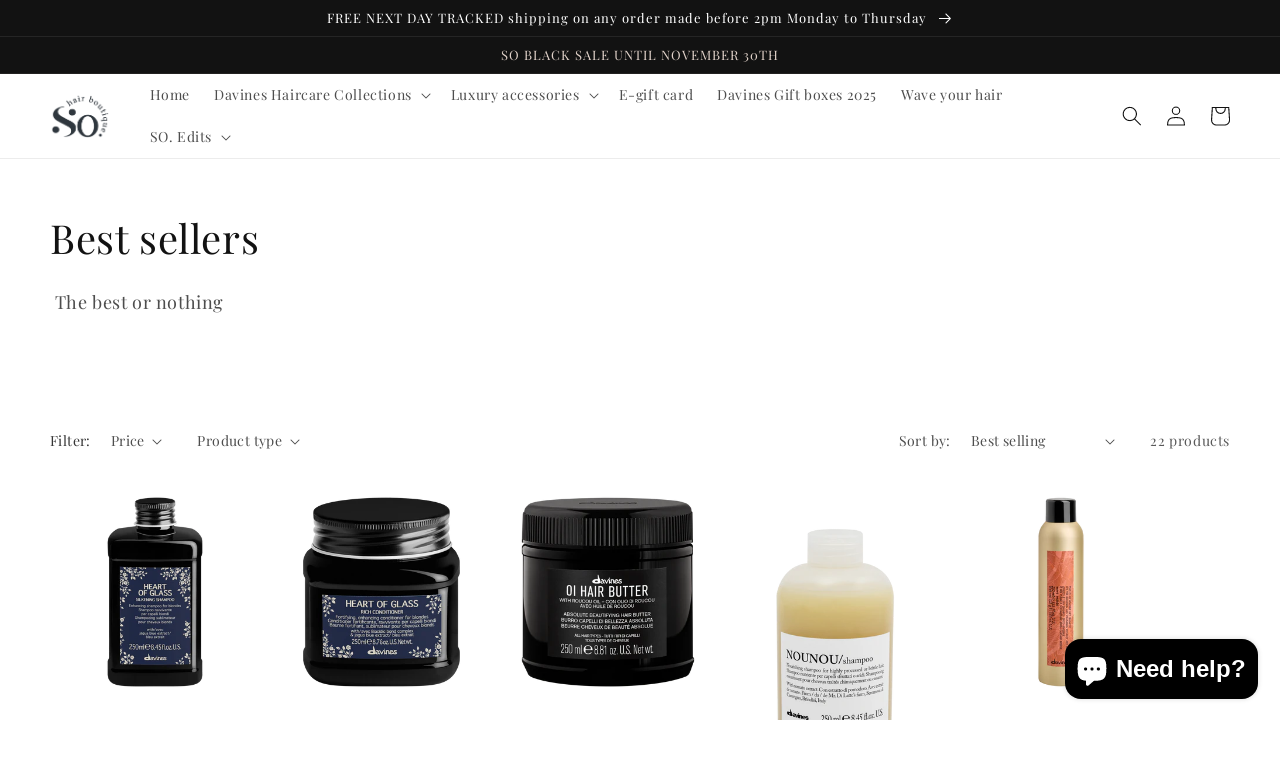

--- FILE ---
content_type: text/html; charset=utf-8
request_url: https://sohairboutique.com/collections/best-sellers
body_size: 44191
content:
<!doctype html>
<html class="no-js" lang="en">
  <head>




   <title>Best sellers</title>



    <meta charset="utf-8">
    <meta http-equiv="X-UA-Compatible" content="IE=edge">
    <meta name="viewport" content="width=device-width,initial-scale=1">
    <meta name="theme-color" content="">
    <link rel="canonical" href="https://sohairboutique.com/collections/best-sellers">
    <link rel="preconnect" href="https://cdn.shopify.com" crossorigin><link rel="preconnect" href="https://fonts.shopifycdn.com" crossorigin>
      <meta name="description" content=" The best or nothing">
    

    

<meta property="og:site_name" content="Stand Out Hair Boutique ">
<meta property="og:url" content="https://sohairboutique.com/collections/best-sellers">
<meta property="og:title" content="Best sellers">
<meta property="og:type" content="website">
<meta property="og:description" content=" The best or nothing"><meta property="og:image" content="http://sohairboutique.com/cdn/shop/collections/IMG_5490.jpg?v=1691981005">
  <meta property="og:image:secure_url" content="https://sohairboutique.com/cdn/shop/collections/IMG_5490.jpg?v=1691981005">
  <meta property="og:image:width" content="1290">
  <meta property="og:image:height" content="2304"><meta name="twitter:card" content="summary_large_image">
<meta name="twitter:title" content="Best sellers">
<meta name="twitter:description" content=" The best or nothing">


    <script src="//sohairboutique.com/cdn/shop/t/8/assets/global.js?v=24850326154503943211709475898" defer="defer"></script>
    <script>window.performance && window.performance.mark && window.performance.mark('shopify.content_for_header.start');</script><meta name="google-site-verification" content="gTsiBWlmRn6AiZHEnp58DFbRJpgDUss7UPKoDK2yLhk">
<meta id="shopify-digital-wallet" name="shopify-digital-wallet" content="/62695211178/digital_wallets/dialog">
<meta name="shopify-checkout-api-token" content="0abc48992cf8dfff6457e791f8a4431a">
<meta id="in-context-paypal-metadata" data-shop-id="62695211178" data-venmo-supported="false" data-environment="production" data-locale="en_US" data-paypal-v4="true" data-currency="GBP">
<link rel="alternate" type="application/atom+xml" title="Feed" href="/collections/best-sellers.atom" />
<link rel="next" href="/collections/best-sellers?page=2">
<link rel="alternate" type="application/json+oembed" href="https://sohairboutique.com/collections/best-sellers.oembed">
<script async="async" src="/checkouts/internal/preloads.js?locale=en-GB"></script>
<link rel="preconnect" href="https://shop.app" crossorigin="anonymous">
<script async="async" src="https://shop.app/checkouts/internal/preloads.js?locale=en-GB&shop_id=62695211178" crossorigin="anonymous"></script>
<script id="apple-pay-shop-capabilities" type="application/json">{"shopId":62695211178,"countryCode":"GB","currencyCode":"GBP","merchantCapabilities":["supports3DS"],"merchantId":"gid:\/\/shopify\/Shop\/62695211178","merchantName":"Stand Out Hair Boutique ","requiredBillingContactFields":["postalAddress","email","phone"],"requiredShippingContactFields":["postalAddress","email","phone"],"shippingType":"shipping","supportedNetworks":["visa","maestro","masterCard"],"total":{"type":"pending","label":"Stand Out Hair Boutique ","amount":"1.00"},"shopifyPaymentsEnabled":true,"supportsSubscriptions":true}</script>
<script id="shopify-features" type="application/json">{"accessToken":"0abc48992cf8dfff6457e791f8a4431a","betas":["rich-media-storefront-analytics"],"domain":"sohairboutique.com","predictiveSearch":true,"shopId":62695211178,"locale":"en"}</script>
<script>var Shopify = Shopify || {};
Shopify.shop = "contact-1dfb.myshopify.com";
Shopify.locale = "en";
Shopify.currency = {"active":"GBP","rate":"1.0"};
Shopify.country = "GB";
Shopify.theme = {"name":"Copy of Copy of Dawn","id":133703893162,"schema_name":"Dawn","schema_version":"6.0.2","theme_store_id":887,"role":"main"};
Shopify.theme.handle = "null";
Shopify.theme.style = {"id":null,"handle":null};
Shopify.cdnHost = "sohairboutique.com/cdn";
Shopify.routes = Shopify.routes || {};
Shopify.routes.root = "/";</script>
<script type="module">!function(o){(o.Shopify=o.Shopify||{}).modules=!0}(window);</script>
<script>!function(o){function n(){var o=[];function n(){o.push(Array.prototype.slice.apply(arguments))}return n.q=o,n}var t=o.Shopify=o.Shopify||{};t.loadFeatures=n(),t.autoloadFeatures=n()}(window);</script>
<script>
  window.ShopifyPay = window.ShopifyPay || {};
  window.ShopifyPay.apiHost = "shop.app\/pay";
  window.ShopifyPay.redirectState = null;
</script>
<script id="shop-js-analytics" type="application/json">{"pageType":"collection"}</script>
<script defer="defer" async type="module" src="//sohairboutique.com/cdn/shopifycloud/shop-js/modules/v2/client.init-shop-cart-sync_BT-GjEfc.en.esm.js"></script>
<script defer="defer" async type="module" src="//sohairboutique.com/cdn/shopifycloud/shop-js/modules/v2/chunk.common_D58fp_Oc.esm.js"></script>
<script defer="defer" async type="module" src="//sohairboutique.com/cdn/shopifycloud/shop-js/modules/v2/chunk.modal_xMitdFEc.esm.js"></script>
<script type="module">
  await import("//sohairboutique.com/cdn/shopifycloud/shop-js/modules/v2/client.init-shop-cart-sync_BT-GjEfc.en.esm.js");
await import("//sohairboutique.com/cdn/shopifycloud/shop-js/modules/v2/chunk.common_D58fp_Oc.esm.js");
await import("//sohairboutique.com/cdn/shopifycloud/shop-js/modules/v2/chunk.modal_xMitdFEc.esm.js");

  window.Shopify.SignInWithShop?.initShopCartSync?.({"fedCMEnabled":true,"windoidEnabled":true});

</script>
<script>
  window.Shopify = window.Shopify || {};
  if (!window.Shopify.featureAssets) window.Shopify.featureAssets = {};
  window.Shopify.featureAssets['shop-js'] = {"shop-cart-sync":["modules/v2/client.shop-cart-sync_DZOKe7Ll.en.esm.js","modules/v2/chunk.common_D58fp_Oc.esm.js","modules/v2/chunk.modal_xMitdFEc.esm.js"],"init-fed-cm":["modules/v2/client.init-fed-cm_B6oLuCjv.en.esm.js","modules/v2/chunk.common_D58fp_Oc.esm.js","modules/v2/chunk.modal_xMitdFEc.esm.js"],"shop-cash-offers":["modules/v2/client.shop-cash-offers_D2sdYoxE.en.esm.js","modules/v2/chunk.common_D58fp_Oc.esm.js","modules/v2/chunk.modal_xMitdFEc.esm.js"],"shop-login-button":["modules/v2/client.shop-login-button_QeVjl5Y3.en.esm.js","modules/v2/chunk.common_D58fp_Oc.esm.js","modules/v2/chunk.modal_xMitdFEc.esm.js"],"pay-button":["modules/v2/client.pay-button_DXTOsIq6.en.esm.js","modules/v2/chunk.common_D58fp_Oc.esm.js","modules/v2/chunk.modal_xMitdFEc.esm.js"],"shop-button":["modules/v2/client.shop-button_DQZHx9pm.en.esm.js","modules/v2/chunk.common_D58fp_Oc.esm.js","modules/v2/chunk.modal_xMitdFEc.esm.js"],"avatar":["modules/v2/client.avatar_BTnouDA3.en.esm.js"],"init-windoid":["modules/v2/client.init-windoid_CR1B-cfM.en.esm.js","modules/v2/chunk.common_D58fp_Oc.esm.js","modules/v2/chunk.modal_xMitdFEc.esm.js"],"init-shop-for-new-customer-accounts":["modules/v2/client.init-shop-for-new-customer-accounts_C_vY_xzh.en.esm.js","modules/v2/client.shop-login-button_QeVjl5Y3.en.esm.js","modules/v2/chunk.common_D58fp_Oc.esm.js","modules/v2/chunk.modal_xMitdFEc.esm.js"],"init-shop-email-lookup-coordinator":["modules/v2/client.init-shop-email-lookup-coordinator_BI7n9ZSv.en.esm.js","modules/v2/chunk.common_D58fp_Oc.esm.js","modules/v2/chunk.modal_xMitdFEc.esm.js"],"init-shop-cart-sync":["modules/v2/client.init-shop-cart-sync_BT-GjEfc.en.esm.js","modules/v2/chunk.common_D58fp_Oc.esm.js","modules/v2/chunk.modal_xMitdFEc.esm.js"],"shop-toast-manager":["modules/v2/client.shop-toast-manager_DiYdP3xc.en.esm.js","modules/v2/chunk.common_D58fp_Oc.esm.js","modules/v2/chunk.modal_xMitdFEc.esm.js"],"init-customer-accounts":["modules/v2/client.init-customer-accounts_D9ZNqS-Q.en.esm.js","modules/v2/client.shop-login-button_QeVjl5Y3.en.esm.js","modules/v2/chunk.common_D58fp_Oc.esm.js","modules/v2/chunk.modal_xMitdFEc.esm.js"],"init-customer-accounts-sign-up":["modules/v2/client.init-customer-accounts-sign-up_iGw4briv.en.esm.js","modules/v2/client.shop-login-button_QeVjl5Y3.en.esm.js","modules/v2/chunk.common_D58fp_Oc.esm.js","modules/v2/chunk.modal_xMitdFEc.esm.js"],"shop-follow-button":["modules/v2/client.shop-follow-button_CqMgW2wH.en.esm.js","modules/v2/chunk.common_D58fp_Oc.esm.js","modules/v2/chunk.modal_xMitdFEc.esm.js"],"checkout-modal":["modules/v2/client.checkout-modal_xHeaAweL.en.esm.js","modules/v2/chunk.common_D58fp_Oc.esm.js","modules/v2/chunk.modal_xMitdFEc.esm.js"],"shop-login":["modules/v2/client.shop-login_D91U-Q7h.en.esm.js","modules/v2/chunk.common_D58fp_Oc.esm.js","modules/v2/chunk.modal_xMitdFEc.esm.js"],"lead-capture":["modules/v2/client.lead-capture_BJmE1dJe.en.esm.js","modules/v2/chunk.common_D58fp_Oc.esm.js","modules/v2/chunk.modal_xMitdFEc.esm.js"],"payment-terms":["modules/v2/client.payment-terms_Ci9AEqFq.en.esm.js","modules/v2/chunk.common_D58fp_Oc.esm.js","modules/v2/chunk.modal_xMitdFEc.esm.js"]};
</script>
<script>(function() {
  var isLoaded = false;
  function asyncLoad() {
    if (isLoaded) return;
    isLoaded = true;
    var urls = ["https:\/\/cdn-app.cart-bot.net\/public\/js\/append.js?shop=contact-1dfb.myshopify.com","https:\/\/chimpstatic.com\/mcjs-connected\/js\/users\/53edeeded912ba330e5cb6983\/86b103404871d338bd7e369c1.js?shop=contact-1dfb.myshopify.com","https:\/\/gifts.good-apps.co\/storage\/js\/good_free_gift-contact-1dfb.myshopify.com.js?ver=41\u0026shop=contact-1dfb.myshopify.com"];
    for (var i = 0; i < urls.length; i++) {
      var s = document.createElement('script');
      s.type = 'text/javascript';
      s.async = true;
      s.src = urls[i];
      var x = document.getElementsByTagName('script')[0];
      x.parentNode.insertBefore(s, x);
    }
  };
  if(window.attachEvent) {
    window.attachEvent('onload', asyncLoad);
  } else {
    window.addEventListener('load', asyncLoad, false);
  }
})();</script>
<script id="__st">var __st={"a":62695211178,"offset":0,"reqid":"cf01f362-c8a3-42bb-8e3a-d44404c47669-1769060235","pageurl":"sohairboutique.com\/collections\/best-sellers","u":"8f55bf7be2c5","p":"collection","rtyp":"collection","rid":300105400490};</script>
<script>window.ShopifyPaypalV4VisibilityTracking = true;</script>
<script id="captcha-bootstrap">!function(){'use strict';const t='contact',e='account',n='new_comment',o=[[t,t],['blogs',n],['comments',n],[t,'customer']],c=[[e,'customer_login'],[e,'guest_login'],[e,'recover_customer_password'],[e,'create_customer']],r=t=>t.map((([t,e])=>`form[action*='/${t}']:not([data-nocaptcha='true']) input[name='form_type'][value='${e}']`)).join(','),a=t=>()=>t?[...document.querySelectorAll(t)].map((t=>t.form)):[];function s(){const t=[...o],e=r(t);return a(e)}const i='password',u='form_key',d=['recaptcha-v3-token','g-recaptcha-response','h-captcha-response',i],f=()=>{try{return window.sessionStorage}catch{return}},m='__shopify_v',_=t=>t.elements[u];function p(t,e,n=!1){try{const o=window.sessionStorage,c=JSON.parse(o.getItem(e)),{data:r}=function(t){const{data:e,action:n}=t;return t[m]||n?{data:e,action:n}:{data:t,action:n}}(c);for(const[e,n]of Object.entries(r))t.elements[e]&&(t.elements[e].value=n);n&&o.removeItem(e)}catch(o){console.error('form repopulation failed',{error:o})}}const l='form_type',E='cptcha';function T(t){t.dataset[E]=!0}const w=window,h=w.document,L='Shopify',v='ce_forms',y='captcha';let A=!1;((t,e)=>{const n=(g='f06e6c50-85a8-45c8-87d0-21a2b65856fe',I='https://cdn.shopify.com/shopifycloud/storefront-forms-hcaptcha/ce_storefront_forms_captcha_hcaptcha.v1.5.2.iife.js',D={infoText:'Protected by hCaptcha',privacyText:'Privacy',termsText:'Terms'},(t,e,n)=>{const o=w[L][v],c=o.bindForm;if(c)return c(t,g,e,D).then(n);var r;o.q.push([[t,g,e,D],n]),r=I,A||(h.body.append(Object.assign(h.createElement('script'),{id:'captcha-provider',async:!0,src:r})),A=!0)});var g,I,D;w[L]=w[L]||{},w[L][v]=w[L][v]||{},w[L][v].q=[],w[L][y]=w[L][y]||{},w[L][y].protect=function(t,e){n(t,void 0,e),T(t)},Object.freeze(w[L][y]),function(t,e,n,w,h,L){const[v,y,A,g]=function(t,e,n){const i=e?o:[],u=t?c:[],d=[...i,...u],f=r(d),m=r(i),_=r(d.filter((([t,e])=>n.includes(e))));return[a(f),a(m),a(_),s()]}(w,h,L),I=t=>{const e=t.target;return e instanceof HTMLFormElement?e:e&&e.form},D=t=>v().includes(t);t.addEventListener('submit',(t=>{const e=I(t);if(!e)return;const n=D(e)&&!e.dataset.hcaptchaBound&&!e.dataset.recaptchaBound,o=_(e),c=g().includes(e)&&(!o||!o.value);(n||c)&&t.preventDefault(),c&&!n&&(function(t){try{if(!f())return;!function(t){const e=f();if(!e)return;const n=_(t);if(!n)return;const o=n.value;o&&e.removeItem(o)}(t);const e=Array.from(Array(32),(()=>Math.random().toString(36)[2])).join('');!function(t,e){_(t)||t.append(Object.assign(document.createElement('input'),{type:'hidden',name:u})),t.elements[u].value=e}(t,e),function(t,e){const n=f();if(!n)return;const o=[...t.querySelectorAll(`input[type='${i}']`)].map((({name:t})=>t)),c=[...d,...o],r={};for(const[a,s]of new FormData(t).entries())c.includes(a)||(r[a]=s);n.setItem(e,JSON.stringify({[m]:1,action:t.action,data:r}))}(t,e)}catch(e){console.error('failed to persist form',e)}}(e),e.submit())}));const S=(t,e)=>{t&&!t.dataset[E]&&(n(t,e.some((e=>e===t))),T(t))};for(const o of['focusin','change'])t.addEventListener(o,(t=>{const e=I(t);D(e)&&S(e,y())}));const B=e.get('form_key'),M=e.get(l),P=B&&M;t.addEventListener('DOMContentLoaded',(()=>{const t=y();if(P)for(const e of t)e.elements[l].value===M&&p(e,B);[...new Set([...A(),...v().filter((t=>'true'===t.dataset.shopifyCaptcha))])].forEach((e=>S(e,t)))}))}(h,new URLSearchParams(w.location.search),n,t,e,['guest_login'])})(!0,!1)}();</script>
<script integrity="sha256-4kQ18oKyAcykRKYeNunJcIwy7WH5gtpwJnB7kiuLZ1E=" data-source-attribution="shopify.loadfeatures" defer="defer" src="//sohairboutique.com/cdn/shopifycloud/storefront/assets/storefront/load_feature-a0a9edcb.js" crossorigin="anonymous"></script>
<script crossorigin="anonymous" defer="defer" src="//sohairboutique.com/cdn/shopifycloud/storefront/assets/shopify_pay/storefront-65b4c6d7.js?v=20250812"></script>
<script data-source-attribution="shopify.dynamic_checkout.dynamic.init">var Shopify=Shopify||{};Shopify.PaymentButton=Shopify.PaymentButton||{isStorefrontPortableWallets:!0,init:function(){window.Shopify.PaymentButton.init=function(){};var t=document.createElement("script");t.src="https://sohairboutique.com/cdn/shopifycloud/portable-wallets/latest/portable-wallets.en.js",t.type="module",document.head.appendChild(t)}};
</script>
<script data-source-attribution="shopify.dynamic_checkout.buyer_consent">
  function portableWalletsHideBuyerConsent(e){var t=document.getElementById("shopify-buyer-consent"),n=document.getElementById("shopify-subscription-policy-button");t&&n&&(t.classList.add("hidden"),t.setAttribute("aria-hidden","true"),n.removeEventListener("click",e))}function portableWalletsShowBuyerConsent(e){var t=document.getElementById("shopify-buyer-consent"),n=document.getElementById("shopify-subscription-policy-button");t&&n&&(t.classList.remove("hidden"),t.removeAttribute("aria-hidden"),n.addEventListener("click",e))}window.Shopify?.PaymentButton&&(window.Shopify.PaymentButton.hideBuyerConsent=portableWalletsHideBuyerConsent,window.Shopify.PaymentButton.showBuyerConsent=portableWalletsShowBuyerConsent);
</script>
<script data-source-attribution="shopify.dynamic_checkout.cart.bootstrap">document.addEventListener("DOMContentLoaded",(function(){function t(){return document.querySelector("shopify-accelerated-checkout-cart, shopify-accelerated-checkout")}if(t())Shopify.PaymentButton.init();else{new MutationObserver((function(e,n){t()&&(Shopify.PaymentButton.init(),n.disconnect())})).observe(document.body,{childList:!0,subtree:!0})}}));
</script>
<link id="shopify-accelerated-checkout-styles" rel="stylesheet" media="screen" href="https://sohairboutique.com/cdn/shopifycloud/portable-wallets/latest/accelerated-checkout-backwards-compat.css" crossorigin="anonymous">
<style id="shopify-accelerated-checkout-cart">
        #shopify-buyer-consent {
  margin-top: 1em;
  display: inline-block;
  width: 100%;
}

#shopify-buyer-consent.hidden {
  display: none;
}

#shopify-subscription-policy-button {
  background: none;
  border: none;
  padding: 0;
  text-decoration: underline;
  font-size: inherit;
  cursor: pointer;
}

#shopify-subscription-policy-button::before {
  box-shadow: none;
}

      </style>
<script id="sections-script" data-sections="header,footer" defer="defer" src="//sohairboutique.com/cdn/shop/t/8/compiled_assets/scripts.js?v=526"></script>
<script>window.performance && window.performance.mark && window.performance.mark('shopify.content_for_header.end');</script>


    <style data-shopify>
      @font-face {
  font-family: "Playfair Display";
  font-weight: 400;
  font-style: normal;
  font-display: swap;
  src: url("//sohairboutique.com/cdn/fonts/playfair_display/playfairdisplay_n4.9980f3e16959dc89137cc1369bfc3ae98af1deb9.woff2") format("woff2"),
       url("//sohairboutique.com/cdn/fonts/playfair_display/playfairdisplay_n4.c562b7c8e5637886a811d2a017f9e023166064ee.woff") format("woff");
}

      @font-face {
  font-family: "Playfair Display";
  font-weight: 700;
  font-style: normal;
  font-display: swap;
  src: url("//sohairboutique.com/cdn/fonts/playfair_display/playfairdisplay_n7.592b3435e0fff3f50b26d410c73ae7ec893f6910.woff2") format("woff2"),
       url("//sohairboutique.com/cdn/fonts/playfair_display/playfairdisplay_n7.998b1417dec711058cce2abb61a0b8c59066498f.woff") format("woff");
}

      @font-face {
  font-family: "Playfair Display";
  font-weight: 400;
  font-style: italic;
  font-display: swap;
  src: url("//sohairboutique.com/cdn/fonts/playfair_display/playfairdisplay_i4.804ea8da9192aaed0368534aa085b3c1f3411619.woff2") format("woff2"),
       url("//sohairboutique.com/cdn/fonts/playfair_display/playfairdisplay_i4.5538cb7a825d13d8a2333cd8a94065a93a95c710.woff") format("woff");
}

      @font-face {
  font-family: "Playfair Display";
  font-weight: 700;
  font-style: italic;
  font-display: swap;
  src: url("//sohairboutique.com/cdn/fonts/playfair_display/playfairdisplay_i7.ba833b400bcd9c858b439c75a4a7c6eddc4c7de0.woff2") format("woff2"),
       url("//sohairboutique.com/cdn/fonts/playfair_display/playfairdisplay_i7.4872c65919810cd2f622f4ba52cd2e9e595f11d5.woff") format("woff");
}

      @font-face {
  font-family: "Playfair Display";
  font-weight: 400;
  font-style: normal;
  font-display: swap;
  src: url("//sohairboutique.com/cdn/fonts/playfair_display/playfairdisplay_n4.9980f3e16959dc89137cc1369bfc3ae98af1deb9.woff2") format("woff2"),
       url("//sohairboutique.com/cdn/fonts/playfair_display/playfairdisplay_n4.c562b7c8e5637886a811d2a017f9e023166064ee.woff") format("woff");
}


      :root {
        --font-body-family: "Playfair Display", serif;
        --font-body-style: normal;
        --font-body-weight: 400;
        --font-body-weight-bold: 700;

        --font-heading-family: "Playfair Display", serif;
        --font-heading-style: normal;
        --font-heading-weight: 400;

        --font-body-scale: 1.0;
        --font-heading-scale: 1.0;

        --color-base-text: 18, 18, 18;
        --color-shadow: 18, 18, 18;
        --color-base-background-1: 255, 255, 255;
        --color-base-background-2: 255, 255, 255;
        --color-base-solid-button-labels: 225, 210, 201;
        --color-base-outline-button-labels: 0, 0, 0;
        --color-base-accent-1: 18, 18, 18;
        --color-base-accent-2: 0, 0, 0;
        --payment-terms-background-color: #ffffff;

        --gradient-base-background-1: #ffffff;
        --gradient-base-background-2: #ffffff;
        --gradient-base-accent-1: #121212;
        --gradient-base-accent-2: rgba(0,0,0,0);

        --media-padding: px;
        --media-border-opacity: 0.05;
        --media-border-width: 1px;
        --media-radius: 0px;
        --media-shadow-opacity: 0.0;
        --media-shadow-horizontal-offset: 0px;
        --media-shadow-vertical-offset: -10px;
        --media-shadow-blur-radius: 5px;
        --media-shadow-visible: 0;

        --page-width: 160rem;
        --page-width-margin: 0rem;

        --card-image-padding: 0.0rem;
        --card-corner-radius: 0.0rem;
        --card-text-alignment: left;
        --card-border-width: 0.0rem;
        --card-border-opacity: 0.1;
        --card-shadow-opacity: 0.0;
        --card-shadow-visible: 0;
        --card-shadow-horizontal-offset: 0.0rem;
        --card-shadow-vertical-offset: 0.4rem;
        --card-shadow-blur-radius: 0.5rem;

        --badge-corner-radius: 4.0rem;

        --popup-border-width: 2px;
        --popup-border-opacity: 0.1;
        --popup-corner-radius: 0px;
        --popup-shadow-opacity: 0.0;
        --popup-shadow-horizontal-offset: 0px;
        --popup-shadow-vertical-offset: 4px;
        --popup-shadow-blur-radius: 5px;

        --drawer-border-width: 1px;
        --drawer-border-opacity: 0.1;
        --drawer-shadow-opacity: 0.0;
        --drawer-shadow-horizontal-offset: 0px;
        --drawer-shadow-vertical-offset: 4px;
        --drawer-shadow-blur-radius: 5px;

        --spacing-sections-desktop: 48px;
        --spacing-sections-mobile: 34px;

        --grid-desktop-vertical-spacing: 16px;
        --grid-desktop-horizontal-spacing: 16px;
        --grid-mobile-vertical-spacing: 8px;
        --grid-mobile-horizontal-spacing: 8px;

        --text-boxes-border-opacity: 0.1;
        --text-boxes-border-width: 1px;
        --text-boxes-radius: 0px;
        --text-boxes-shadow-opacity: 0.0;
        --text-boxes-shadow-visible: 0;
        --text-boxes-shadow-horizontal-offset: -20px;
        --text-boxes-shadow-vertical-offset: 4px;
        --text-boxes-shadow-blur-radius: 5px;

        --buttons-radius: 2px;
        --buttons-radius-outset: 3px;
        --buttons-border-width: 1px;
        --buttons-border-opacity: 0.5;
        --buttons-shadow-opacity: 0.0;
        --buttons-shadow-visible: 0;
        --buttons-shadow-horizontal-offset: -12px;
        --buttons-shadow-vertical-offset: 2px;
        --buttons-shadow-blur-radius: 0px;
        --buttons-border-offset: 0.3px;

        --inputs-radius: 0px;
        --inputs-border-width: 1px;
        --inputs-border-opacity: 0.55;
        --inputs-shadow-opacity: 0.0;
        --inputs-shadow-horizontal-offset: 0px;
        --inputs-margin-offset: 0px;
        --inputs-shadow-vertical-offset: 4px;
        --inputs-shadow-blur-radius: 5px;
        --inputs-radius-outset: 0px;

        --variant-pills-radius: 40px;
        --variant-pills-border-width: 1px;
        --variant-pills-border-opacity: 0.55;
        --variant-pills-shadow-opacity: 0.0;
        --variant-pills-shadow-horizontal-offset: 0px;
        --variant-pills-shadow-vertical-offset: 4px;
        --variant-pills-shadow-blur-radius: 5px;
      }

      *,
      *::before,
      *::after {
        box-sizing: inherit;
      }

      html {
        box-sizing: border-box;
        font-size: calc(var(--font-body-scale) * 62.5%);
        height: 100%;
      }

      body {
        display: grid;
        grid-template-rows: auto auto 1fr auto;
        grid-template-columns: 100%;
        min-height: 100%;
        margin: 0;
        font-size: 1.5rem;
        letter-spacing: 0.06rem;
        line-height: calc(1 + 0.8 / var(--font-body-scale));
        font-family: var(--font-body-family);
        font-style: var(--font-body-style);
        font-weight: var(--font-body-weight);
      }

      @media screen and (min-width: 750px) {
        body {
          font-size: 1.6rem;
        }
      }
    </style>

    <link href="//sohairboutique.com/cdn/shop/t/8/assets/base.css?v=19666067365360246481709475898" rel="stylesheet" type="text/css" media="all" />
<link rel="preload" as="font" href="//sohairboutique.com/cdn/fonts/playfair_display/playfairdisplay_n4.9980f3e16959dc89137cc1369bfc3ae98af1deb9.woff2" type="font/woff2" crossorigin><link rel="preload" as="font" href="//sohairboutique.com/cdn/fonts/playfair_display/playfairdisplay_n4.9980f3e16959dc89137cc1369bfc3ae98af1deb9.woff2" type="font/woff2" crossorigin><link rel="stylesheet" href="//sohairboutique.com/cdn/shop/t/8/assets/component-predictive-search.css?v=165644661289088488651709475898" media="print" onload="this.media='all'"><script>document.documentElement.className = document.documentElement.className.replace('no-js', 'js');
    if (Shopify.designMode) {
      document.documentElement.classList.add('shopify-design-mode');
    }
    </script>
  <!-- BEGIN app block: shopify://apps/cartbot/blocks/cartbot-script-append/f7a44e3b-3901-4412-9d5a-3db0980a9db0 --><script defer="defer">
	/**	Cartbot script loader, version number: 2.0 */
	(function(){
		var loadScript=function(a,b){var c=document.createElement("script");c.type="text/javascript",c.readyState?c.onreadystatechange=function(){("loaded"==c.readyState||"complete"==c.readyState)&&(c.onreadystatechange=null,b())}:c.onload=function(){b()},c.src=a,document.getElementsByTagName("head")[0].appendChild(c)};
		appendScriptUrl('contact-1dfb.myshopify.com');

		// get script url and append timestamp of last change
		function appendScriptUrl(shop) {

			var timeStamp 			= Math.floor(Date.now() / (1000*1*1));
			var timestampUrl 		= 'https://app.cart-bot.net/public/status/shop/'+shop+'.js?'+timeStamp;
			var backupTimestampUrl 	= 'https://cdn-app.cart-bot.net/public/status/shop/'+shop+'.js?'+timeStamp;

			loadScript(timestampUrl, function() {
				// Append app script
				if (typeof giftbee_settings_updated == 'undefined') {
					giftbee_settings_updated = 'default-by-script';
				}

				var scriptUrl = "https://cdn-app.cart-bot.net/public/js/main.js?shop="+shop+"&"+giftbee_settings_updated;

				loadScript(scriptUrl, function(){});
			}, function() {
				// Failure
				loadScript(backupTimestampUrl, function() {
					// Append app script
					if (typeof giftbee_settings_updated == 'undefined') {
						giftbee_settings_updated = 'default-by-script';
					}

					var scriptUrl = "https://cdn-app.cart-bot.net/public/js/main.js?shop="+shop+"&"+giftbee_settings_updated;

					loadScript(scriptUrl, function(){});
				}, function() {});
			});
		}
	})();

	var CartBotScriptAppended = true;
</script>

<!-- END app block --><!-- BEGIN app block: shopify://apps/gv-gift-card-app/blocks/app-embed/6aff52d6-7806-4565-a1ee-3e7e4cd23480 -->
<script>
  var gvl_is_gift_detail_page = '';
  var gvl_is_balace_page = '';
  window.gvlCustomerId = '';
  window.gvlCustomerName = '';
  window.gvlCustomerLastName = '';
  window.gvlCustomerFirstName = '';
  window.gvlShopId = '62695211178';
  window.gvlPageType = 'collection';
  let isFirstLoadViewCartDetailGV = false;
  let isFirstLoadGiftCardBalanceGV = false;
  if (window.location.pathname.includes("/gv-gift-card-detail") || gvl_is_gift_detail_page == 1) {
    loadViewCartDetailGV();
  }
  if (window.location.pathname.includes("/gv-gift-card-balance") || gvl_is_balace_page == 1) {
    loadGiftCardBalanceGV();
  }

  function loadViewCartDetailGV(){
    function logChangesViewCartDetailGV(mutations, observer){
      if(document.body && !isFirstLoadViewCartDetailGV){
        isFirstLoadViewCartDetailGV = true;
        observerViewCartDetailGV.disconnect();
        document.body.insertAdjacentHTML("beforeend", `
          <div id="gv-view-gift-card-detail-container" style="position: fixed; top: 0; left: 0; right: 0; bottom: 0; background: #FFF; z-index: 99999999999; display: block; width: 100%; height: 100%; overflow: auto;"></div>
        `);
      }
    }
    const observerViewCartDetailGV = new MutationObserver(logChangesViewCartDetailGV);
    observerViewCartDetailGV.observe(document.documentElement, { subtree: true, childList: true });
    setTimeout(function(){
      observerViewCartDetailGV.disconnect();
    }, 5000);
  }

  function loadGiftCardBalanceGV(){
    let headGiftCardBalanceGV = document.getElementsByTagName("head")[0];
    let styleGiftCardBalanceGV = document.createElement("style");
    styleGiftCardBalanceGV.type = "text/css";
    styleGiftCardBalanceGV.textContent = `
      main,#main-content{
        opacity: 0 !important;
      }
    `;
    headGiftCardBalanceGV.appendChild(styleGiftCardBalanceGV);
  }

</script>




<!-- END app block --><!-- BEGIN app block: shopify://apps/bevy-share-cart-social-link/blocks/app-embed.js/6f179945-6ca4-4ba4-919e-6daa3f1c383b --><script> 
  function jsonEscape(str)  {
    return str.replace(/\n/g, "\\\\n").replace(/\r/g, "\\\\r").replace(/\t/g, "\\\\t");
  }
  var allSharedLinksOfCurrentCart = [];
  var allKeysOfCurrentCart = [];
  var currentCartData = null;
  var currentCartKey = null;
  
    
    var str = null;
    var index = null;
    console.log('');
    
  

  console.log(allSharedLinksOfCurrentCart);
  console.log(allKeysOfCurrentCart);

  var recipientDiscountEnable = null;
  var discountLoggedInOnly = null;
  var referrerDiscountEnable = null;

  let shareCartIncentivesState = {};
  let shareCartIncentivesData = {};

  

  
  
  const recipientDiscountInfo = {
    recipientDiscountEnable: shareCartIncentivesState?.recipientDiscountEnable,
    discountLoggedInOnly: shareCartIncentivesState?.loggedInCustomerEnabled,
    recipientCartCanOnlyHaveSharedItems: shareCartIncentivesState?.recipientCartCanOnlyHaveSharedItems,
  }

  const referrerDiscountInfo = {
    referrerDiscountEnable: shareCartIncentivesState?.referrerDiscountEnable,
    discountLoggedInOnly: shareCartIncentivesState?.loggedInCustomerEnabled,
    referrerDiscountType: shareCartIncentivesState?.referrerDiscountType,
    referrerDiscountValue: shareCartIncentivesState?.referrerDiscountValue,
  }

  const socialCustomizationContent = {"facebook":{"hashtag":"ShareCartApp"},"twitter":{"text":"Check out this cart I built: *|SHARE_LINK|*","hashtags":"ShareCartApp"},"tumblr":{"title":"My Shopping Cart – Share Cart","content":"Check out this cart I built: *|SHARE_LINK|*"},"pinterest":{"media":"https://cdn.shopify.com/s/files/1/0633/7724/4405/files/share-cart-logo.png?v=1647984674","description":"Check out this cart I built: *|SHARE_LINK|*","autogenerate":true},"whatsapp":{"text":"Check out this cart I built: *|SHARE_LINK|*"},"reddit":{"title":"Check out this cart I built","text":"See it here: *|SHARE_LINK|*"},"email":{"body":"See it here: *|SHARE_LINK|*","subject":"Check out this cart I built"}}; 
  var cartProductsImages=[];
  
  var cartProductsHref=[];
  
  const shareCartCurrentStateData = {"checked":true,"themeRedundantDataDeleted":[],"dayChangeCode":"initialdaycode","visitChangeCode":"initialvisitcode","shareExpNmbrEnabled":false,"shareExpNmbr":1,"shareExpDayEnabled":false,"shareExpDay":1,"loggedInUserEnabledOnly":false,"loggedInUserTag":"","copyConfirmationText":"Copied To Clipboard","customMsgLevel":"Customized Message:","copyButtonText":"Copy Link","separatorText":"-OR-","socialShareOptionStatus":true,"customCartMessageStatus":false,"socialSharePositionBottomStatus":false,"shareMsgPosition":"above","rangeValue":36,"shareBtnTitleAlign":"left-right","themeIndex":0,"basicBackgroundColor":{"color":{"r":255,"g":255,"b":255,"a":1},"value":"rgba(255, 255, 255, 1.0)"},"basicGeneralTextColor":{"color":{"r":0,"g":0,"b":0,"a":1},"value":"rgba(0, 0, 0, 1.0)"},"basicButtonColor":{"color":{"r":0,"g":0,"b":0,"a":1},"value":"rgba(0, 0, 0, 1.0)"},"basicButtonTextColor":{"color":{"r":255,"g":255,"b":255,"a":1},"value":"rgba(255, 255, 255, 1.0)"},"customizedMsgInputBorderColor":{"color":{"r":255,"g":255,"b":255,"a":1},"value":"rgba(255, 255, 255, 1.0)"},"customizedMsgTextColor":{"color":{"r":0,"g":0,"b":0,"a":1},"value":"rgba(0, 0, 0, 1.0)"},"basicBackgroundColorMsg":{"color":{"r":255,"g":255,"b":255,"a":1},"value":"rgba(255, 255, 255, 1.0)"},"basicBorderColorMsg":{"color":{"r":0,"g":0,"b":0,"a":1},"value":"rgba(0, 0, 0, 1.0)"},"basicTextColorMsg":{"color":{"r":0,"g":0,"b":0,"a":1},"value":"rgba(0, 0, 0, 1.0)"},"basicCustomMsgClickableNoteColor":{"color":{"r":0,"g":0,"b":0,"a":1},"value":"rgba(0, 0, 0, 1.0)"},"basicIconColorMsg":{"color":{"r":0,"g":0,"b":0,"a":1},"value":"rgba(0, 0, 0, 1.0)"},"shareTitleColor":{"color":{"r":0,"g":0,"b":0,"a":1},"value":"rgba(0, 0, 0, 1.0)"},"shareBtnColor":{"color":{"r":0,"g":0,"b":0,"a":1},"value":"rgba(0, 0, 0, 1.0)"},"shareBtnTextColor":{"color":{"r":255,"g":255,"b":255,"a":1},"value":"rgba(255, 255, 255, 1.0)"},"shareIconColor":{"color":{"r":255,"g":255,"b":255,"a":1},"value":"rgba(255, 255, 255, 1.0)"},"copyBtnColor":{"color":{"r":0,"g":0,"b":0,"a":1},"value":"rgba(0, 0, 0, 1.0)"},"copyTextColor":{"color":{"r":255,"g":255,"b":255,"a":1},"value":"rgba(255, 255, 255, 1.0)"},"copyIconColor":{"color":{"r":0,"g":0,"b":0,"a":1},"value":"rgba(0, 0, 0, 1.0)"},"toggleBtnColor":{"color":{"r":0,"g":0,"b":0,"a":1},"value":"rgba(0, 0, 0, 1.0)"},"toggleIconColor":{"color":{"r":247,"g":247,"b":247,"a":1},"value":"rgba(247, 247, 247, 1.0)"},"toggleButtonActive":{"color":{"r":247,"g":247,"b":247,"a":1},"value":"rgba(247, 247, 247, 1.0)"},"toggleIconActive":{"color":{"r":0,"g":0,"b":0,"a":1},"value":"rgba(0, 0, 0, 1.0)"},"modalBgColor":{"color":{"r":255,"g":255,"b":255,"a":1},"value":"rgba(255, 255, 255, 1.0)"},"modalTextColor":{"color":{"r":0,"g":0,"b":0,"a":1},"value":"rgba(0, 0, 0, 1.0)"},"closeIconColor":{"color":{"r":0,"g":0,"b":0,"a":1},"value":"rgba(0, 0, 0, 1.0)"},"modalBorderColor":{"color":{"r":0,"g":0,"b":0,"a":1},"value":"rgba(0, 0, 0, 1.0)"},"inputBarColor":{"color":{"r":244,"g":244,"b":244,"a":1},"value":"rgba(244, 244, 244, 1.0)"},"footnoteTextColor":{"color":{"r":0,"g":0,"b":0,"a":1},"value":"rgba(0, 0, 0, 1.0)"},"msgInputBackgroundColor":{"color":{"r":244,"g":244,"b":244,"a":1},"value":"rgba(244, 244, 244, 1.0)"},"msgInputIconColor":{"color":{"r":0,"g":0,"b":0,"a":1},"value":"rgba(0, 0, 0, 1.0)"},"msgInputTextColor":{"color":{"r":0,"g":0,"b":0,"a":1},"value":"rgba(0, 0, 0, 1.0)"},"customMsgFontSize":14,"fontSizeTitle":"14","fontSizeBtn":"10","fontSizeNote":12,"fontSizeText":14,"customizeMsgLevelFontSize":16,"titleWeight":"400","btnWeight":"400","customMsgWeight":"400","borderRadiusMsg":5,"borderWidthMsg":1,"noteWeight":"400","textWeight":"400","customizeMsgLevelWeight":"400","fontFamily":"https://fonts.gstatic.com/s/playfairdisplay/v30/nuFvD-vYSZviVYUb_rj3ij__anPXJzDwcbmjWBN2PKdFvUDQZNLo_U2r.ttf","borderRadius":5,"borderRadiusMsgInput":10,"customMsgInputBorderWidth":1,"shoppingcart":"","shareyourcart":"Share your cart","buttontext":"Share your cart","notetext":"*Please note that personalization and monograms will not be included in this link","customMsgNoteWeight":"bold","notetextCustomCart":"Want to show a customized message on the cart page? *|Click here|*","shareIcon":"connected","customFontLink":"https://fonts.gstatic.com/s/playfairdisplay/v30/nuFvD-vYSZviVYUb_rj3ij__anPXJzDwcbmjWBN2PKdFvUDQZNLo_U2r.ttf","noteTextColor":{"color":{"r":0,"g":0,"b":0,"a":1},"value":"rgba(0, 0, 0, 1.0)"},"isCopyButtonInside":true,"socialIconLinks":[{"label":"Facebook","iconColor":"#000"},{"label":"Messenger","iconColor":"#000"},{"label":"Twitter","iconColor":"#000"},{"label":"Tumblr","iconColor":"#000"},{"label":"Pinterest","iconColor":"#000"},{"label":"Whatsapp","iconColor":"#000"},{"label":"Reddit","iconColor":"#000"},{"label":"Email","iconColor":"#000"}],"social_icon_color":{"color":{"r":0,"g":0,"b":0,"a":1},"value":"rgba(0, 0, 0, 1.0)"},"isDisplaySocialLinks":false,"custom_css":""};
  
  const shareCartStyles = `
        .share_cart_modal_content svg, .share_cart_header svg, .div_share_cart_message svg {
            fill: transparent;
            height: unset;
            width: unset;
            vertical-align: unset;
        }

        div.emojionearea.emojionearea-inline>.emojionearea-editor {
          align-items: center !important;
          color: rgba(0, 0, 0, 1.0);
          width: calc(100% - 25px);
        }
        
        div.emojionearea.emojionearea-inline {
          border-radius: 10px;
          background-color: rgba(244, 244, 244, 1.0);
          border-color: rgba(255, 255, 255, 1.0);
          border-width: 1px;
          display: flex;
          align-items: center;
          justify-content: space-between;
          padding: 0 10px;
          height: 44px !important;
        }
        
        
        div.emojionearea {
          box-shadow: none !important;
        }
        
        div.emojionearea .emojionearea-button {
          -webkit-transition-property: none !important;
          -moz-transition-property: none !important;
          -o-transition-property: none !important;
          transition-property: none !important;
          position: unset;
        }
        
        div.emojionearea .emojionearea-button>div,
        div.emojionearea .emojionearea-picker .emojionearea-wrapper:after {
          -webkit-transition-property: none !important;
          -moz-transition-property: none !important;
          -o-transition-property: none !important;
          transition-property: none !important;
          background-repeat: no-repeat;
          background-position: center center;
          background-image: url("data:image/svg+xml,%3Csvg%20width%3D%2224%22%20height%3D%2224%22%20fill%3D%22rgba(0%2C%200%2C%200%2C%201.0)%22%20xmlns%3D%22http%3A%2F%2Fwww.w3.org%2F2000%2Fsvg%22%3E%3Cpath%20fill-rule%3D%22evenodd%22%20clip-rule%3D%22evenodd%22%20d%3D%22M12%204a8%208%200%201%200%200%2016%208%208%200%200%200%200-16zM2%2012C2%206.477%206.477%202%2012%202s10%204.477%2010%2010-4.477%2010-10%2010S2%2017.523%202%2012z%22%20%2F%3E%3Cpath%20d%3D%22M11%209.5a1.5%201.5%200%201%201-3%200%201.5%201.5%200%200%201%203%200z%22%2F%3E%3Cpath%20fill-rule%3D%22evenodd%22%20clip-rule%3D%22evenodd%22%20d%3D%22M9.5%2010a.5.5%200%201%200%200-1%20.5.5%200%200%200%200%201zm0%201a1.5%201.5%200%201%200%200-3%201.5%201.5%200%200%200%200%203z%22%20%2F%3E%3Cpath%20d%3D%22M16%209.5a1.5%201.5%200%201%201-3%200%201.5%201.5%200%200%201%203%200z%22%20%2F%3E%3Cpath%20fill-rule%3D%22evenodd%22%20clip-rule%3D%22evenodd%22%20d%3D%22M14.5%2010a.5.5%200%201%200%200-1%20.5.5%200%200%200%200%201zm0%201a1.5%201.5%200%201%200%200-3%201.5%201.5%200%200%200%200%203zM7.427%2013.18a1%201%200%200%201%201.392.247c.49.698%201.393%201.495%202.472%201.719.984.204%202.35-.02%203.966-1.815a1%201%200%200%201%201.486%201.338c-1.984%202.205-4.034%202.814-5.859%202.435-1.73-.36-3.026-1.563-3.703-2.53a1%201%200%200%201%20.246-1.393z%22%2F%3E%3C%2Fsvg%3E") !important;
        }
        
        div.emojionearea.emojionearea-inline>.emojionearea-button {
          top: 10px;
          right: 6px;
        }
        
        div.emojionearea .emojionearea-button>div.emojionearea-button-close {
          background-position: 0 0;
          -webkit-transform: none !important;
          -o-transform: none !important;
          transform: none !important;
          filter: alpha(Opacity=0);
          opacity: 0;
        }
        
        
        div.emojionearea .emojionearea-button>div.emojionearea-button-open {
          background-position: 0 0;
          filter: alpha(enabled=false);
          opacity: 1;
        }
        
        div.emojionearea .emojionearea-button.active>div,
        div.emojionearea .emojionearea-picker .emojionearea-wrapper:after {
          background-repeat: no-repeat;
          background-position: center center;
          background-image: url("data:image/svg+xml,%3Csvg%20xmlns%3D%22http%3A%2F%2Fwww.w3.org%2F2000%2Fsvg%22%20width%3D%2213%22%20height%3D%2213%22%20viewBox%3D%220%200%20512.001%20512.001%22%20fill%3D%22rgba(0%2C%200%2C%200%2C%201.0)%22%20stroke%3D%22rgba(0%2C%200%2C%200%2C%201.0)%22%20stroke-width%3D%221%22%3E%3Cpath%20d%3D%22M284.286%2C256.002L506.143%2C34.144c7.811-7.811%2C7.811-20.475%2C0-28.285c-7.811-7.81-20.475-7.811-28.285%2C0L256%2C227.717%20L34.143%2C5.859c-7.811-7.811-20.475-7.811-28.285%2C0c-7.81%2C7.811-7.811%2C20.475%2C0%2C28.285l221.857%2C221.857L5.858%2C477.859%20c-7.811%2C7.811-7.811%2C20.475%2C0%2C28.285c3.905%2C3.905%2C9.024%2C5.857%2C14.143%2C5.857c5.119%2C0%2C10.237-1.952%2C14.143-5.857L256%2C284.287%20l221.857%2C221.857c3.905%2C3.905%2C9.024%2C5.857%2C14.143%2C5.857s10.237-1.952%2C14.143-5.857c7.811-7.811%2C7.811-20.475%2C0-28.285%20L284.286%2C256.002z%22%3E%3C%2Fpath%3E%3C%2Fsvg%3E") !important;
        
        }
        
        div.emojionearea.emojionearea-inline.focused {
          box-shadow: none !important;
        }
        
        div.emojionearea.emojionearea-inline > .emojionearea-editor {
          overflow: hidden;
          white-space: nowrap;
          position: unset;
          padding: 6px 0;
        }

        div img.emojione{
          display: inline;
          height: 14px;
          margin-bottom: -2px;
          vertical-align: unset;
        }

        div .emojionearea .emojionearea-picker .emojionearea-scroll-area .emojibtn {
          -moz-box-sizing: content-box !important;
          -webkit-box-sizing: content-box !important;
        }

        div .share-cart-preview-container {
          position: fixed;
          left: 0;
          top: 41%;
          z-index: 1000;
          height: auto;
          width: 95px;
          background-color: #514be9;
          display: flex;
          flex-direction: column;
          align-items: center;
          justify-content: center;
          border-top-right-radius: 10px;
          border-bottom-right-radius: 10px;
          cursor: pointer;
          padding: 5px 10px;
          font-size: 14px;
        }
        div .share-cart-preview-container p {
          background: none;
          border: none;
          color: #fff;
          margin-bottom: 0px;
          margin-top: 0px;
        }
        
        div #show_cart_permalink {
          outline: none;
          box-shadow: none;
        }
        div .copybtn-click {
          cursor: pointer;
        }
        @font-face {
            font-family: "share-cart-font";
            src: url("https://fonts.gstatic.com/s/playfairdisplay/v30/nuFvD-vYSZviVYUb_rj3ij__anPXJzDwcbmjWBN2PKdFvUDQZNLo_U2r.ttf");
        }
        div .flex-center {
            display: flex;
            justify-content: center;
            align-items: center;
          }

        div .flex-column {
            flex-direction: column;
          }

        div .margin-1 {
            margin: 20px 0;
          }
    
        div .share_cart_flex {
          display: flex; 
          align-items: center; 
          justify-content: space-between; 
        }
        div .share_cart_heading1 {
            text-align:
                        left !important;
        }
        div .share_cart_heading {
            font-size: 14px !important;
            font-weight: 400 !important;
            font-family: share-cart-font, MyFont, myFont !important;
            letter-spacing: 0;
            text-transform: capitalize;
            margin-bottom: 0;
            margin-top: 0px;
            padding-bottom: 0px !important;
            color: rgba(0, 0, 0, 1.0) !important;
            line-height: 1.2;
        }
        div .share_cart_heading.share_cart_heading1 {
            padding-bottom: 0px !important;
        }
        div .shared_title {
            text-transform: none;
            color: rgba(0, 0, 0, 1.0) !important;        
        }
        div .curvedarrow {
            width: 22px;
            margin-right: 7px;
        }
        div .share_check_icon {
            max-width: 20px;
            position: relative;
            top: 4px;
            left: -4px;
        }
        div button.share_cart_btn,
        div button.share_cart_btn:focus {
            background: rgba(0, 0, 0, 1.0) !important;
            border: 1px solid rgba(0, 0, 0, 1.0) !important;
            padding: 7px 20px !important;
            color: rgba(255, 255, 255, 1.0) !important;
            outline: none;
            min-height: 36px !important;
            font-size: 10px !important;
            font-weight: 400 !important;
            font-family: share-cart-font, MyFont, myFont !important;
            cursor: pointer;
            border-radius: 5px !important;
        }
        div .share_cart_header .share_cart_heading {
          color: rgba(0, 0, 0, 1.0) !important;
        }
        div .share_cart_header{
          margin: 10px 0 30px;
          display: flex !important;
          flex-direction:
                      row !important;
          align-items:
                      center !important;
        }
        div #show_cart_close {
            cursor: pointer;
            line-height: 0.7;
            top: 0;
            position: relative;
            margin-left: 10px;
        }
        div #show_cart_close svg {
          fill: rgba(0, 0, 0, 1.0) !important;
          stroke: rgba(0, 0, 0, 1.0) !important;
        }
        div .share_cart_right {
          margin-top: 6px;
        }
        div .share_cart_modal_header {
            padding-bottom: 10px;
            margin-bottom: 20px;        
            border-bottom: 1px solid rgba(0, 0, 0, 1.0) !important;
        }

        div #copied_clipboard {
          display: none;
          align-items: center;
          margin-right: 30px;
          min-width: 172px;
        }

        
        div button.share_cart_btn svg {
          fill: rgba(255, 255, 255, 1.0) !important;
          stroke: rgba(255, 255, 255, 1.0) !important;
        } 

        div.id_div_svgiconbuttontext {
          display: flex;
          align-items: center;
        }

        div button.share_cart_btn .id_span_svgicon {
          padding: 0;
          display: flex;
        } 
      
        div #copybtn svg {
          stroke: rgba(0, 0, 0, 1.0) !important;
        }    
            
        div .email_icon_wrap svg {
          stroke: rgba(247, 247, 247, 1.0) !important;
          margin-right:1.2px;
        } 

        div .email_icon_wrap2 svg{
          stroke: rgba(0, 0, 0, 1.0) !important;

        }
    
        div .sharecartmodal {
            display: none;
            position: fixed;
            z-index: 934353454353599;
            padding-top: 100px;
            left: 0;
            top: 0;
            width: 100%;
            height: 100%;
            overflow: auto;
            background-color: rgba(0,0,0,0.4);
        }
        div .share_cart_modal_content {
            background-color: rgba(255, 255, 255, 1.0) !important;
            margin: auto;
            padding: 20px;
            border: 1px solid rgba(0, 0, 0, 1.0) !important;
            width: 100%;
            max-width: 600px;
            border-radius: 5px !important;
        }

        div .share_cart_modal_content .share_cart_heading {
          line-height: 1;
        }

        div .social-share-wrap-input{
          null
        }

        div .share_cart_modal_content .share_cart_input {
          display: flex;
          align-items: center;
          height: 46px;
          padding: 5px 4px;
          border-width:1px;
          border-style:solid;
          border-color:transparent;
          border-radius: 5px !important;
          background-color: rgba(244, 244, 244, 1.0) !important;
          null
        }
        
        div .share_cart_modal_content .share_cart_input_border{
          border-color:rgba(0, 0, 0, 1.0) !important;

        }

        div .share_cart_modal_content .share_cart_input input, 
        div .share_cart_modal_content .share_cart_input input:focus{
          border:none;
          background-color:transparent
        }
        
        div .share_cart_input svg{
          stroke: rgba(0, 0, 0, 1.0) !important;
          margin-left:10px;
        }

        div .curvedarrow {
            max-width: 22px;
        }
        div .share_cart_modal_content .share_cart_flex input,
        div .share_cart_modal_content .share_cart_flex input:focus {
            width: 250px;
            height: 40px;
            outline: none;
            border-radius: 0;
            color: #000;
            font-size: 12px;
            padding: 0 10px;
            margin: 0px !important;
        }
        div #copybtn {
            height: 46px;
            background: rgba(0, 0, 0, 1.0) !important;
            border: 1px solid rgba(189,164,125,0.3) !important;
            border-radius: 5px !important;
            color: rgba(255, 255, 255, 1.0) !important;
            margin-left: 7px;
            font-size: 14px !important;
            font-weight: 400 !important;
            font-family: share-cart-font, MyFont, myFont !important;
            display: flex;
            align-items: center;
            justify-content: center;
            cursor: pointer;
        }
        div .share_email span, div button.share_cart_btn span{
          padding-left: 10px;
        }
        div .share_email{
          null
        }
        div .share_cart_modal_middle{
          null
        }
        div #copybtn span {
          padding-left: 0px;
        }
        div #copybtn:focus {
            outline: none;
        }
        div .copy_link {
            max-width: 16px;
            margin-bottom: -2px;
        }
        div .share_email,div .share_email:hover {
            max-width: 100%;
            text-decoration: none;
            opacity: 1 !important;
        }
        
        div .email_icon_wrap2 {
          background: rgba(247, 247, 247, 1.0) !important;
          display: flex;
          align-items: center;
          justify-content: center;
          width: 46px;
          height: 46px;
          border-radius: 100%;
          padding-left: 0 !important;
      }
      div .email_icon_wrap2 + span {
        color: rgba(247, 247, 247, 1.0) !important;
        font-size: 14px !important;
        font-weight: 400 !important;
        font-family: share-cart-font, MyFont, myFont;
      }

      

      div .email_icon_wrap {
            background: rgba(0, 0, 0, 1.0) !important;
            display: flex;
            align-items: center;
            justify-content: center;
            width: 46px;
            height: 46px;
            border-radius: 100%;
            padding-left: 0 !important;
        }
      div .email_icon_wrap + span {
          color: rgba(247, 247, 247, 1.0) !important;
          font-size: 14px !important;
          font-weight: 400 !important;
          font-family: share-cart-font, MyFont, myFont !important;
        }
      div .share_cart_or, div #copied_clipboard span {
            color: rgba(0, 0, 0, 1.0) !important;
        }
      div .share_cart_or {              
            font-size: 14px !important;
            font-weight: 400 !important;
            font-family: share-cart-font, MyFont, myFont;
            null
        }
      div #copied_clipboard span {
            color: rgba(0, 0, 0, 1.0) !important;
            font-size: 14px !important;
            font-weight: 400 !important;
            font-family: share-cart-font, MyFont, myFont !important;
            padding-left: 3px;
        }
      div #copied_clipboard svg {
          stroke: rgba(0, 0, 0, 1.0) !important;
        } 
      div .share_email_icon {
            height: 21px;
            max-width: 20px;
        }
      div #id_span_notetext {
            display: block;
            text-align: center;
            margin-top: 20px;
            color: rgba(0, 0, 0, 1.0) !important;
            opacity: 0.7;
            font-size: 12px !important;
            font-weight: 400 !important;
            font-family: share-cart-font, MyFont, myFont !important;
        }
      div #emoji_label_button{
          fill: rgba(0, 0, 0, 1.0) !important;
        }
      div #customized_msg {
            color: rgba(0, 0, 0, 1.0) !important;
            font-size: 16px !important;
            font-weight: 400 !important;
            font-family: share-cart-font, MyFont, myFont !important;
        }
      div .share_cart_wrap {
            margin-top: 30px;
            margin-bottom: 30px;
        }

      div .share_cart_modal_sociallinks_wrap{
          display:block;
          margin: 25px 0;
        }

      div #social_wrap{
        }

      div .share_cart_modal_sociallinks {
          display: flex;
          justify-content: center;
        }

      div .share_cart_modal_sociallinks > div:not(:last-child) {
            margin-right:26px;
        }


      div .sociallinks_inner {
          display: flex;
          flex-direction: column;
          justify-content: center;
          align-items: center;
        }

      div .sociallinks_label {
          margin-top: 11px;
          font-size: 12px;
          font-weight: 400;
          font-family: share-cart-font, MyFont, myFont !important;
          color: rgba(0, 0, 0, 1.0) !important;
        }

        /* Labeled social links style */
      div .share_cart_modal_sociallinks.share_cart_modal_sociallinks_label{
          flex-wrap: wrap;
        }

      div div .share_cart_modal_sociallinks.share_cart_modal_sociallinks_label > div {
          margin-right:10px;
        }

      div .share_cart_modal_sociallinks.share_cart_modal_sociallinks_label .sociallinks_inner{
          margin-top: 5px;
        }

      div .round_icon_wrap {
          height: 46px;
          width: 46px;
          border-radius: 50%;
        }
        
      div .square_icon_wrap {
          height: 31px;
          width: 33px;
          border-radius: 5px;
        }

      div #facebook_icon_wrap{
          background-color:undefined !important;
     
        }


      div #facebook_icon_wrap svg path{
          fill:#000 !important;
        }

      div #messenger_icon_wrap{
          background-color:undefined !important;
        }
      
      div #messenger_icon_wrap svg path{
          fill:#000 !important;
      }

      div #twitter_icon_wrap{
          background-color:undefined !important;

        }

      div #twitter_icon_wrap svg path{
          fill:#000 !important;

        }

      div #tumblr_icon_wrap{
          background-color:undefined !important;

        }

      div #tumblr_icon_wrap svg path{
          fill:#000 !important;

        }

      div #pinterest_icon_wrap{
          background-color:undefined !important;
        }

      div #pinterest_icon_wrap svg path{
          fill:#000 !important;

        }
 
      div #whatsapp_icon_wrap{
          background-color:undefined !important;

        }

      div #whatsapp_icon_wrap svg path{
        fill:#000 !important;

        }
 
      div #reddit_icon_wrap{
          background-color:undefined !important;

        }

      div #reddit_icon_wrap svg path{
          fill:#000 !important;

        }

      div #email_icon_wrapper{
          background-color:undefined !important;

        }

      div #email_icon_wrapper svg path{
          fill:#000 !important;

        }
 
 
      div #copybtn-inside {
          border: none;
          padding: 7px 15px;
          background-color:rgba(0, 0, 0, 1.0) !important;
          border-radius: 5px !important;
        }

      div .copybtn-text{
          color:rgba(255, 255, 255, 1.0) !important;
          font-size: 14px !important;
          font-weight: 400 !importants;

        }

      div button.copybtn-click span {
          white-space: nowrap;
          font-weight: 400 !important;
          font-family: share-cart-font, MyFont, myFont !important;
        }

      div input#show_cart_permalink {
          font-family: share-cart-font, MyFont, myFont !important;
          null
          
        }

      div .display-none {
          display: none !important;
        }
        
      div .display-block {
          display: block !important;
        }

      div .share_cart_modal_bottom #id_span_notetext span {
        font-weight: bold !important;
      }



        @media only screen and (max-width: 400px){
            div #id_copy_button_text {            
              display: block;
              max-width: 170px;
              overflow: hidden;
              text-overflow: ellipsis;}
        }

        @media only screen and (max-width: 300px){
            div #id_copy_button_text {            
              display: block;
              max-width: 160px;
              overflow: hidden;
              text-overflow: ellipsis;}
        }
                
        @media only screen and (max-width: 700px){
            div .share_cart_modal_middle>.share_cart_flex {
                justify-content: center;
            }
            div .share_cart_modal_content {max-width: 95%;}
            div .share_cart_modal_middle > div:first-child {width: 85% !important; margin-bottom: 20px;}
            div .share_cart_modal_middle {text-align: center; justify-content: center;}
            div .share_email {justify-content: center;}
            div #copybtn {width: 122px;text-align: center;}
            div .share_cart_modal_content .share_cart_flex input, div .share_cart_modal_content .share_cart_flex input:focus {
            /*width: calc(100% - 130px);*/}
        }
        
        @media only screen and (max-width: 601px){
          div .share_cart_modal_middle > div:first-child {width: 90% !important; margin-bottom: 20px;}
          div .share_cart_header.share_cart_flex {
            /*justify-content: center;*/
            text-align: center;
          }
          div .share_cart_modal_middle > .share_cart_flex {
            justify-content: center;
          }      
          // #copied_clipboard {
          //   justify-content: center;
          //   margin: 0;
          //   width: 100%;
          // }
          // .share_cart_modal_header {
          //   position: relative;
          //   display: block;
          // }
          // #show_cart_close {
          //   top: 14px;
          //   position: absolute;
          //   right: 0;
          //   z-index: 99;
          // }
        }

        @media only screen and (max-width: 476px){
            div .share_cart_modal_middle > div:first-child {width: 95% !important; margin-bottom: 20px;}

            /* Social link margin reduce for square background */
            div .share_cart_modal_sociallinks.share_cart_modal_sociallinks_square > div:not(:last-child){
                margin-right: 16px;
            }
        }

        @media only screen and (max-width: 400px){
            div .share_cart_modal_middle > div:first-child {width: 100% !important; margin-bottom: 20px;}
            /* Social link size and margin reduce for square background */
            div .share_cart_modal_sociallinks.share_cart_modal_sociallinks_square .square_icon_wrap{
                width: 26px;
                height: 27px;
            }
            div .share_cart_modal_sociallinks.share_cart_modal_sociallinks_square > div:not(:last-child){
                margin-right: 12px;
            }

            div .share_cart_modal_sociallinks > div:not(:last-child){
                margin-right: 20px;
            }

            /* Labeled social links style */

            div .share_cart_modal_sociallinks.share_cart_modal_sociallinks_label .sociallinks_inner .sociallinks_label {
              margin-top: 7px;
              font-size: 12px; 
            }
            div .share_cart_modal_sociallinks.share_cart_modal_sociallinks_label .sociallinks_inner .round_icon_wrap {
                width: 40px;
                height: 40px; 
            }
        }

        @media only screen and (max-width: 310px){
            /* Social link size and margin reduce for square background */
            div .share_cart_modal_sociallinks.share_cart_modal_sociallinks_square .square_icon_wrap{
                width: 24px;
                height: 24px;
            }
            div .share_cart_modal_sociallinks.share_cart_modal_sociallinks_square > div:not(:last-child){
                margin-right: 9px;
            }
        }

        @media screen and (-webkit-min-device-pixel-ratio:0) 
        and (max-width: 736px){
          .emojionearea.emojionearea-inline > .emojionearea-editor,
          .share_cart_modal_content .share_cart_flex input,
          .share_cart_modal_content .share_cart_flex input:focus,  
          .share_cart_modal_content .share_cart_flex input select,
          .share_cart_modal_content .share_cart_flex input textarea {
            font-size: 16px;
          }
        }

        @media screen and (min-width: 422px) and (max-width: 485px){
          div .share_cart_modal_content .share_cart_flex input,
          div .share_cart_modal_content .share_cart_flex input:focus {
            width: 210px;
          }
        }

        @media screen and (min-width: 351px) and (max-width: 422px){
          div .share_cart_modal_content .share_cart_flex input,
          div .share_cart_modal_content .share_cart_flex input:focus {
            width: 145px;
          }
        }

        @media screen and (min-width: 322px) and (max-width: 351px){
          div .share_cart_modal_content .share_cart_flex input,
          div .share_cart_modal_content .share_cart_flex input:focus {
            width: 115px;
          }
          div #copybtn-inside {
            padding: 5px 10px;
          }
        }

        @media screen and (min-width: 0px) and (max-width: 300px){
          div .share_cart_modal_content .share_cart_flex input,
          div .share_cart_modal_content .share_cart_flex input:focus {
            width: 80px;
          }
          div #copybtn-inside {
            padding: 5px 10px;
          }
        }

        @media screen and (min-width: 300px) and (max-width: 322px){
          div .share_cart_modal_content .share_cart_flex input,
          div .share_cart_modal_content .share_cart_flex input:focus {
            width: 95px;
          }
          div #copybtn-inside {
            padding: 5px 10px;
          }
        }

        @media screen and (min-width: 0px) and (max-width: 470px){
          div .share_cart_modal_content.btn_outside_modal {
            padding: 20px;
          }
        }
    
        @media only screen and (max-width: 480px){
            div .share_cart_heading {
              padding-bottom: 0px;
            }
            div .share_cart_header .share_cart_heading {
            width: unset;
            }   
            div .share_cart_header {
              justify-content: center;
            } 
        }

        div .tooltip {
          position: relative;
        }

        div .tooltip .tooltiptext {
          visibility: hidden;
          width: 120px;
          background-color: black;
          color: #fff;
          text-align: center;
          border-radius: 6px;
          padding: 5px 0;
          position: absolute;
          z-index: 1;
          bottom: 115%;
          left: 50%;
          margin-left: -60px;
          opacity: 0;
          transition: opacity 1s;
        }

        div .tooltip .tooltiptext::after {
          content: "";
          position: absolute;
          top: 100%;
          left: 50%;
          margin-left: -5px;
          border-width: 5px;
          border-style: solid;
          border-color: black transparent transparent transparent;
        }`;
  if(shareCartStyles){
    var css = shareCartStyles,
    head = document.head || document.getElementsByTagName('head')[0],
    style = document.createElement('style');
    head.appendChild(style);

    css = css + `@font-face {
            font-family: "share-cart-font";
            src: url("${shareCartCurrentStateData.customFontLink}");
        }`;
    style.type = 'text/css';
    if (style.styleSheet){
      // This is required for IE8 and below. 
      style.styleSheet.cssText = css;
    } else {
      style.appendChild(document.createTextNode(css));
    }
  }

  var isCustomerLoggedInBevy = false;
  var tagMatched = false;
  var storeCustomerTag = null;
  const customerTag = [];
  var bevy_customerId = null;
  var bevy_customerEmail = null;
  var bevy_customerName = null;
  var shopifyCustomerId = null;
  var bevyShareCartCustomerId = Date.now().toString();
  

  if (localStorage.getItem("bevyShareCartCustomerId") !== null
    && (!shopifyCustomerId || 
        (shopifyCustomerId && localStorage.getItem("bevyShareCartCustomerId") === shopifyCustomerId))) {
    bevyShareCartCustomerId = localStorage.getItem("bevyShareCartCustomerId");
  } else {
    localStorage.setItem("bevyShareCartCustomerId", bevyShareCartCustomerId);
  }
  
  if(isCustomerLoggedInBevy && shareCartCurrentStateData.loggedInUserTag && shareCartCurrentStateData.loggedInUserTag !== ""){
      const appCustomerTagList = shareCartCurrentStateData.loggedInUserTag.split(",");
      for(var i=0; i<appCustomerTagList.length; i++){
        var contain = false;
        for(var j=0; j<customerTag.length; j++){
          if(appCustomerTagList[i].trim().toLowerCase() === customerTag[j].toLowerCase() || appCustomerTagList[i].trim().toLowerCase()===""){
            contain = true;
            break;
          }
        }
        if(!contain){
          tagMatched = false;
          break;
        }
      }
  }
  const currencyFormat = '£{{amount}}';
</script>
<script src="https://cdn.shopify.com/extensions/019b2283-ae9e-7145-80ad-0641220b34dc/shopify-app-node-73/assets/checkIsReferrerEligibleForDiscount.js" defer></script>
<script src="https://cdn.shopify.com/extensions/019b2283-ae9e-7145-80ad-0641220b34dc/shopify-app-node-73/assets/referrerDiscountConditionsCheck.js" defer></script>
<script src="https://cdn.shopify.com/extensions/019b2283-ae9e-7145-80ad-0641220b34dc/shopify-app-node-73/assets/recipientDiscountConditionsCheck.js" defer></script>
<script src="https://cdn.shopify.com/extensions/019b2283-ae9e-7145-80ad-0641220b34dc/shopify-app-node-73/assets/ReferrerIncentiveAnnouncement.js" defer></script>
<script src="https://cdn.shopify.com/extensions/019b2283-ae9e-7145-80ad-0641220b34dc/shopify-app-node-73/assets/RecipientIncentiveBanner.js" defer></script>
<script src="https://cdn.shopify.com/extensions/019b2283-ae9e-7145-80ad-0641220b34dc/shopify-app-node-73/assets/IncentiveBanner.js" defer></script>
<script src="https://cdn.shopify.com/extensions/019b2283-ae9e-7145-80ad-0641220b34dc/shopify-app-node-73/assets/getBubbleIcon.js" defer></script>
<script src="https://cdn.jsdelivr.net/npm/emoji-mart@latest/dist/browser.js" defer></script>
<script src="https://cdn.shopify.com/extensions/019b2283-ae9e-7145-80ad-0641220b34dc/shopify-app-node-73/assets/insertEmojiPickerText.js" defer></script>
<script src="https://cdn.shopify.com/extensions/019b2283-ae9e-7145-80ad-0641220b34dc/shopify-app-node-73/assets/markups.js" defer></script>
<script src="https://cdn.shopify.com/extensions/019b2283-ae9e-7145-80ad-0641220b34dc/shopify-app-node-73/assets/injectStyleToHead.js" defer></script>
<script src="https://cdn.shopify.com/extensions/019b2283-ae9e-7145-80ad-0641220b34dc/shopify-app-node-73/assets/variables.js" defer></script>
<script src="https://cdn.shopify.com/extensions/019b2283-ae9e-7145-80ad-0641220b34dc/shopify-app-node-73/assets/sequentialFileLoader.js" defer></script>
<script src="https://cdn.shopify.com/extensions/019b2283-ae9e-7145-80ad-0641220b34dc/shopify-app-node-73/assets/removeElementsByClass.js" defer></script>
<script src="https://cdn.shopify.com/extensions/019b2283-ae9e-7145-80ad-0641220b34dc/shopify-app-node-73/assets/changeCartDataAndLink.js" defer></script>
<script src="https://cdn.shopify.com/extensions/019b2283-ae9e-7145-80ad-0641220b34dc/shopify-app-node-73/assets/listenToCartChange.js" defer></script>
<script src="https://cdn.shopify.com/extensions/019b2283-ae9e-7145-80ad-0641220b34dc/shopify-app-node-73/assets/shorthash.js" defer></script>
<script src="https://cdn.shopify.com/extensions/019b2283-ae9e-7145-80ad-0641220b34dc/shopify-app-node-73/assets/loadCartCustomMessage.js" defer></script>
<script src="https://cdn.shopify.com/extensions/019b2283-ae9e-7145-80ad-0641220b34dc/shopify-app-node-73/assets/loadCartCustomMessageOnCartDrawer.js" defer></script>
<script src="https://cdn.shopify.com/extensions/019b2283-ae9e-7145-80ad-0641220b34dc/shopify-app-node-73/assets/copyClipboard.js" defer></script>
<script src="https://cdn.shopify.com/extensions/019b2283-ae9e-7145-80ad-0641220b34dc/shopify-app-node-73/assets/timeout.js" defer></script>
<script src="https://cdn.shopify.com/extensions/019b2283-ae9e-7145-80ad-0641220b34dc/shopify-app-node-73/assets/createElementFromHTML.js" defer></script>
<script src="https://cdn.shopify.com/extensions/019b2283-ae9e-7145-80ad-0641220b34dc/shopify-app-node-73/assets/openPopup.js" defer></script>
<script src="https://cdn.shopify.com/extensions/019b2283-ae9e-7145-80ad-0641220b34dc/shopify-app-node-73/assets/openPopupBlank.js" defer></script>
<script src="https://cdn.shopify.com/extensions/019b2283-ae9e-7145-80ad-0641220b34dc/shopify-app-node-73/assets/call_setcart.js" defer></script>
<script src="https://cdn.shopify.com/extensions/019b2283-ae9e-7145-80ad-0641220b34dc/shopify-app-node-73/assets/makeClickableText.js" defer></script>
<script src="https://cdn.shopify.com/extensions/019b2283-ae9e-7145-80ad-0641220b34dc/shopify-app-node-73/assets/handleClickableAreaClicked.js" defer></script>
<script src="https://cdn.shopify.com/extensions/019b2283-ae9e-7145-80ad-0641220b34dc/shopify-app-node-73/assets/hideCustomMessageField.js" defer></script>
<script src="https://cdn.shopify.com/extensions/019b2283-ae9e-7145-80ad-0641220b34dc/shopify-app-node-73/assets/setupThemesValue.js" defer></script>
<script src="https://cdn.shopify.com/extensions/019b2283-ae9e-7145-80ad-0641220b34dc/shopify-app-node-73/assets/setupEventListeners.js" defer></script>
<script src="https://cdn.shopify.com/extensions/019b2283-ae9e-7145-80ad-0641220b34dc/shopify-app-node-73/assets/injectBevyShareModal.js" defer></script>
<script src="https://cdn.shopify.com/extensions/019b2283-ae9e-7145-80ad-0641220b34dc/shopify-app-node-73/assets/injectBevyShareButton.js" defer></script>
<script src="https://cdn.shopify.com/extensions/019b2283-ae9e-7145-80ad-0641220b34dc/shopify-app-node-73/assets/addButtOnAroundForm.js" defer></script>
<script src="https://cdn.shopify.com/extensions/019b2283-ae9e-7145-80ad-0641220b34dc/shopify-app-node-73/assets/injectBevyCartDrawerButton.js" defer></script>
<script src="https://cdn.shopify.com/extensions/019b2283-ae9e-7145-80ad-0641220b34dc/shopify-app-node-73/assets/injectEmbedButton.js" defer></script>
<script src="https://cdn.shopify.com/extensions/019b2283-ae9e-7145-80ad-0641220b34dc/shopify-app-node-73/assets/checkForReferrerDiscount.js" defer></script>
<script src="https://cdn.shopify.com/extensions/019b2283-ae9e-7145-80ad-0641220b34dc/shopify-app-node-73/assets/removeDiscountCode.js" defer></script>
<script src="https://cdn.shopify.com/extensions/019b2283-ae9e-7145-80ad-0641220b34dc/shopify-app-node-73/assets/checkForRecipientDiscount.js" defer></script>


<!-- END app block --><script src="https://cdn.shopify.com/extensions/019bd51b-3f27-77bb-9f88-9101e7cece04/gv-133/assets/govalos.js" type="text/javascript" defer="defer"></script>
<link href="https://cdn.shopify.com/extensions/019bd51b-3f27-77bb-9f88-9101e7cece04/gv-133/assets/govalos.css" rel="stylesheet" type="text/css" media="all">
<script src="https://cdn.shopify.com/extensions/019b2283-ae9e-7145-80ad-0641220b34dc/shopify-app-node-73/assets/script.js" type="text/javascript" defer="defer"></script>
<script src="https://cdn.shopify.com/extensions/40e2e1dc-aa2d-445e-9721-f7e8b19b72d9/onepixel-31/assets/one-pixel.min.js" type="text/javascript" defer="defer"></script>
<script src="https://cdn.shopify.com/extensions/e8878072-2f6b-4e89-8082-94b04320908d/inbox-1254/assets/inbox-chat-loader.js" type="text/javascript" defer="defer"></script>
<link href="https://monorail-edge.shopifysvc.com" rel="dns-prefetch">
<script>(function(){if ("sendBeacon" in navigator && "performance" in window) {try {var session_token_from_headers = performance.getEntriesByType('navigation')[0].serverTiming.find(x => x.name == '_s').description;} catch {var session_token_from_headers = undefined;}var session_cookie_matches = document.cookie.match(/_shopify_s=([^;]*)/);var session_token_from_cookie = session_cookie_matches && session_cookie_matches.length === 2 ? session_cookie_matches[1] : "";var session_token = session_token_from_headers || session_token_from_cookie || "";function handle_abandonment_event(e) {var entries = performance.getEntries().filter(function(entry) {return /monorail-edge.shopifysvc.com/.test(entry.name);});if (!window.abandonment_tracked && entries.length === 0) {window.abandonment_tracked = true;var currentMs = Date.now();var navigation_start = performance.timing.navigationStart;var payload = {shop_id: 62695211178,url: window.location.href,navigation_start,duration: currentMs - navigation_start,session_token,page_type: "collection"};window.navigator.sendBeacon("https://monorail-edge.shopifysvc.com/v1/produce", JSON.stringify({schema_id: "online_store_buyer_site_abandonment/1.1",payload: payload,metadata: {event_created_at_ms: currentMs,event_sent_at_ms: currentMs}}));}}window.addEventListener('pagehide', handle_abandonment_event);}}());</script>
<script id="web-pixels-manager-setup">(function e(e,d,r,n,o){if(void 0===o&&(o={}),!Boolean(null===(a=null===(i=window.Shopify)||void 0===i?void 0:i.analytics)||void 0===a?void 0:a.replayQueue)){var i,a;window.Shopify=window.Shopify||{};var t=window.Shopify;t.analytics=t.analytics||{};var s=t.analytics;s.replayQueue=[],s.publish=function(e,d,r){return s.replayQueue.push([e,d,r]),!0};try{self.performance.mark("wpm:start")}catch(e){}var l=function(){var e={modern:/Edge?\/(1{2}[4-9]|1[2-9]\d|[2-9]\d{2}|\d{4,})\.\d+(\.\d+|)|Firefox\/(1{2}[4-9]|1[2-9]\d|[2-9]\d{2}|\d{4,})\.\d+(\.\d+|)|Chrom(ium|e)\/(9{2}|\d{3,})\.\d+(\.\d+|)|(Maci|X1{2}).+ Version\/(15\.\d+|(1[6-9]|[2-9]\d|\d{3,})\.\d+)([,.]\d+|)( \(\w+\)|)( Mobile\/\w+|) Safari\/|Chrome.+OPR\/(9{2}|\d{3,})\.\d+\.\d+|(CPU[ +]OS|iPhone[ +]OS|CPU[ +]iPhone|CPU IPhone OS|CPU iPad OS)[ +]+(15[._]\d+|(1[6-9]|[2-9]\d|\d{3,})[._]\d+)([._]\d+|)|Android:?[ /-](13[3-9]|1[4-9]\d|[2-9]\d{2}|\d{4,})(\.\d+|)(\.\d+|)|Android.+Firefox\/(13[5-9]|1[4-9]\d|[2-9]\d{2}|\d{4,})\.\d+(\.\d+|)|Android.+Chrom(ium|e)\/(13[3-9]|1[4-9]\d|[2-9]\d{2}|\d{4,})\.\d+(\.\d+|)|SamsungBrowser\/([2-9]\d|\d{3,})\.\d+/,legacy:/Edge?\/(1[6-9]|[2-9]\d|\d{3,})\.\d+(\.\d+|)|Firefox\/(5[4-9]|[6-9]\d|\d{3,})\.\d+(\.\d+|)|Chrom(ium|e)\/(5[1-9]|[6-9]\d|\d{3,})\.\d+(\.\d+|)([\d.]+$|.*Safari\/(?![\d.]+ Edge\/[\d.]+$))|(Maci|X1{2}).+ Version\/(10\.\d+|(1[1-9]|[2-9]\d|\d{3,})\.\d+)([,.]\d+|)( \(\w+\)|)( Mobile\/\w+|) Safari\/|Chrome.+OPR\/(3[89]|[4-9]\d|\d{3,})\.\d+\.\d+|(CPU[ +]OS|iPhone[ +]OS|CPU[ +]iPhone|CPU IPhone OS|CPU iPad OS)[ +]+(10[._]\d+|(1[1-9]|[2-9]\d|\d{3,})[._]\d+)([._]\d+|)|Android:?[ /-](13[3-9]|1[4-9]\d|[2-9]\d{2}|\d{4,})(\.\d+|)(\.\d+|)|Mobile Safari.+OPR\/([89]\d|\d{3,})\.\d+\.\d+|Android.+Firefox\/(13[5-9]|1[4-9]\d|[2-9]\d{2}|\d{4,})\.\d+(\.\d+|)|Android.+Chrom(ium|e)\/(13[3-9]|1[4-9]\d|[2-9]\d{2}|\d{4,})\.\d+(\.\d+|)|Android.+(UC? ?Browser|UCWEB|U3)[ /]?(15\.([5-9]|\d{2,})|(1[6-9]|[2-9]\d|\d{3,})\.\d+)\.\d+|SamsungBrowser\/(5\.\d+|([6-9]|\d{2,})\.\d+)|Android.+MQ{2}Browser\/(14(\.(9|\d{2,})|)|(1[5-9]|[2-9]\d|\d{3,})(\.\d+|))(\.\d+|)|K[Aa][Ii]OS\/(3\.\d+|([4-9]|\d{2,})\.\d+)(\.\d+|)/},d=e.modern,r=e.legacy,n=navigator.userAgent;return n.match(d)?"modern":n.match(r)?"legacy":"unknown"}(),u="modern"===l?"modern":"legacy",c=(null!=n?n:{modern:"",legacy:""})[u],f=function(e){return[e.baseUrl,"/wpm","/b",e.hashVersion,"modern"===e.buildTarget?"m":"l",".js"].join("")}({baseUrl:d,hashVersion:r,buildTarget:u}),m=function(e){var d=e.version,r=e.bundleTarget,n=e.surface,o=e.pageUrl,i=e.monorailEndpoint;return{emit:function(e){var a=e.status,t=e.errorMsg,s=(new Date).getTime(),l=JSON.stringify({metadata:{event_sent_at_ms:s},events:[{schema_id:"web_pixels_manager_load/3.1",payload:{version:d,bundle_target:r,page_url:o,status:a,surface:n,error_msg:t},metadata:{event_created_at_ms:s}}]});if(!i)return console&&console.warn&&console.warn("[Web Pixels Manager] No Monorail endpoint provided, skipping logging."),!1;try{return self.navigator.sendBeacon.bind(self.navigator)(i,l)}catch(e){}var u=new XMLHttpRequest;try{return u.open("POST",i,!0),u.setRequestHeader("Content-Type","text/plain"),u.send(l),!0}catch(e){return console&&console.warn&&console.warn("[Web Pixels Manager] Got an unhandled error while logging to Monorail."),!1}}}}({version:r,bundleTarget:l,surface:e.surface,pageUrl:self.location.href,monorailEndpoint:e.monorailEndpoint});try{o.browserTarget=l,function(e){var d=e.src,r=e.async,n=void 0===r||r,o=e.onload,i=e.onerror,a=e.sri,t=e.scriptDataAttributes,s=void 0===t?{}:t,l=document.createElement("script"),u=document.querySelector("head"),c=document.querySelector("body");if(l.async=n,l.src=d,a&&(l.integrity=a,l.crossOrigin="anonymous"),s)for(var f in s)if(Object.prototype.hasOwnProperty.call(s,f))try{l.dataset[f]=s[f]}catch(e){}if(o&&l.addEventListener("load",o),i&&l.addEventListener("error",i),u)u.appendChild(l);else{if(!c)throw new Error("Did not find a head or body element to append the script");c.appendChild(l)}}({src:f,async:!0,onload:function(){if(!function(){var e,d;return Boolean(null===(d=null===(e=window.Shopify)||void 0===e?void 0:e.analytics)||void 0===d?void 0:d.initialized)}()){var d=window.webPixelsManager.init(e)||void 0;if(d){var r=window.Shopify.analytics;r.replayQueue.forEach((function(e){var r=e[0],n=e[1],o=e[2];d.publishCustomEvent(r,n,o)})),r.replayQueue=[],r.publish=d.publishCustomEvent,r.visitor=d.visitor,r.initialized=!0}}},onerror:function(){return m.emit({status:"failed",errorMsg:"".concat(f," has failed to load")})},sri:function(e){var d=/^sha384-[A-Za-z0-9+/=]+$/;return"string"==typeof e&&d.test(e)}(c)?c:"",scriptDataAttributes:o}),m.emit({status:"loading"})}catch(e){m.emit({status:"failed",errorMsg:(null==e?void 0:e.message)||"Unknown error"})}}})({shopId: 62695211178,storefrontBaseUrl: "https://sohairboutique.com",extensionsBaseUrl: "https://extensions.shopifycdn.com/cdn/shopifycloud/web-pixels-manager",monorailEndpoint: "https://monorail-edge.shopifysvc.com/unstable/produce_batch",surface: "storefront-renderer",enabledBetaFlags: ["2dca8a86"],webPixelsConfigList: [{"id":"1127317674","configuration":"{\"shopID\":\"m-8ACSRq7QrmZw\"}","eventPayloadVersion":"v1","runtimeContext":"STRICT","scriptVersion":"030d7bc4a14967b7600ab5ae2a7fbb34","type":"APP","apiClientId":6348385,"privacyPurposes":["ANALYTICS","MARKETING","SALE_OF_DATA"],"dataSharingAdjustments":{"protectedCustomerApprovalScopes":["read_customer_personal_data"]}},{"id":"338755754","configuration":"{\"config\":\"{\\\"pixel_id\\\":\\\"G-PS1GDZJFV0\\\",\\\"target_country\\\":\\\"GB\\\",\\\"gtag_events\\\":[{\\\"type\\\":\\\"begin_checkout\\\",\\\"action_label\\\":\\\"G-PS1GDZJFV0\\\"},{\\\"type\\\":\\\"search\\\",\\\"action_label\\\":\\\"G-PS1GDZJFV0\\\"},{\\\"type\\\":\\\"view_item\\\",\\\"action_label\\\":[\\\"G-PS1GDZJFV0\\\",\\\"MC-2YC7HX9L9T\\\"]},{\\\"type\\\":\\\"purchase\\\",\\\"action_label\\\":[\\\"G-PS1GDZJFV0\\\",\\\"MC-2YC7HX9L9T\\\"]},{\\\"type\\\":\\\"page_view\\\",\\\"action_label\\\":[\\\"G-PS1GDZJFV0\\\",\\\"MC-2YC7HX9L9T\\\"]},{\\\"type\\\":\\\"add_payment_info\\\",\\\"action_label\\\":\\\"G-PS1GDZJFV0\\\"},{\\\"type\\\":\\\"add_to_cart\\\",\\\"action_label\\\":\\\"G-PS1GDZJFV0\\\"}],\\\"enable_monitoring_mode\\\":false}\"}","eventPayloadVersion":"v1","runtimeContext":"OPEN","scriptVersion":"b2a88bafab3e21179ed38636efcd8a93","type":"APP","apiClientId":1780363,"privacyPurposes":[],"dataSharingAdjustments":{"protectedCustomerApprovalScopes":["read_customer_address","read_customer_email","read_customer_name","read_customer_personal_data","read_customer_phone"]}},{"id":"198672554","configuration":"{\"pixel_id\":\"773546744190353\",\"pixel_type\":\"facebook_pixel\",\"metaapp_system_user_token\":\"-\"}","eventPayloadVersion":"v1","runtimeContext":"OPEN","scriptVersion":"ca16bc87fe92b6042fbaa3acc2fbdaa6","type":"APP","apiClientId":2329312,"privacyPurposes":["ANALYTICS","MARKETING","SALE_OF_DATA"],"dataSharingAdjustments":{"protectedCustomerApprovalScopes":["read_customer_address","read_customer_email","read_customer_name","read_customer_personal_data","read_customer_phone"]}},{"id":"69796010","configuration":"{\"tagID\":\"2612755931684\"}","eventPayloadVersion":"v1","runtimeContext":"STRICT","scriptVersion":"18031546ee651571ed29edbe71a3550b","type":"APP","apiClientId":3009811,"privacyPurposes":["ANALYTICS","MARKETING","SALE_OF_DATA"],"dataSharingAdjustments":{"protectedCustomerApprovalScopes":["read_customer_address","read_customer_email","read_customer_name","read_customer_personal_data","read_customer_phone"]}},{"id":"shopify-app-pixel","configuration":"{}","eventPayloadVersion":"v1","runtimeContext":"STRICT","scriptVersion":"0450","apiClientId":"shopify-pixel","type":"APP","privacyPurposes":["ANALYTICS","MARKETING"]},{"id":"shopify-custom-pixel","eventPayloadVersion":"v1","runtimeContext":"LAX","scriptVersion":"0450","apiClientId":"shopify-pixel","type":"CUSTOM","privacyPurposes":["ANALYTICS","MARKETING"]}],isMerchantRequest: false,initData: {"shop":{"name":"Stand Out Hair Boutique ","paymentSettings":{"currencyCode":"GBP"},"myshopifyDomain":"contact-1dfb.myshopify.com","countryCode":"GB","storefrontUrl":"https:\/\/sohairboutique.com"},"customer":null,"cart":null,"checkout":null,"productVariants":[],"purchasingCompany":null},},"https://sohairboutique.com/cdn","fcfee988w5aeb613cpc8e4bc33m6693e112",{"modern":"","legacy":""},{"shopId":"62695211178","storefrontBaseUrl":"https:\/\/sohairboutique.com","extensionBaseUrl":"https:\/\/extensions.shopifycdn.com\/cdn\/shopifycloud\/web-pixels-manager","surface":"storefront-renderer","enabledBetaFlags":"[\"2dca8a86\"]","isMerchantRequest":"false","hashVersion":"fcfee988w5aeb613cpc8e4bc33m6693e112","publish":"custom","events":"[[\"page_viewed\",{}],[\"collection_viewed\",{\"collection\":{\"id\":\"300105400490\",\"title\":\"Best sellers\",\"productVariants\":[{\"price\":{\"amount\":24.5,\"currencyCode\":\"GBP\"},\"product\":{\"title\":\"Heart of Glass Silkening shampoo\",\"vendor\":\"Stand Out Hair Boutique\",\"id\":\"7457415594154\",\"untranslatedTitle\":\"Heart of Glass Silkening shampoo\",\"url\":\"\/products\/heart-of-glass-shampoo\",\"type\":\"Shampoo\"},\"id\":\"43222359998634\",\"image\":{\"src\":\"\/\/sohairboutique.com\/cdn\/shop\/products\/HEARTOFGLASS-SilkeningShampoo-250ml.png?v=1658644030\"},\"sku\":\"\",\"title\":\"250 ml\",\"untranslatedTitle\":\"250 ml\"},{\"price\":{\"amount\":28.25,\"currencyCode\":\"GBP\"},\"product\":{\"title\":\"Heart of glass Rich conditioner\",\"vendor\":\"Stand Out Hair Boutique\",\"id\":\"7457434435754\",\"untranslatedTitle\":\"Heart of glass Rich conditioner\",\"url\":\"\/products\/davines-heart-of-glass-rich-conditionner\",\"type\":\"Conditioners\"},\"id\":\"43222390571178\",\"image\":{\"src\":\"\/\/sohairboutique.com\/cdn\/shop\/products\/Z9EhSO_w.png?v=1660382153\"},\"sku\":\"\",\"title\":\"250 ml\",\"untranslatedTitle\":\"250 ml\"},{\"price\":{\"amount\":33.25,\"currencyCode\":\"GBP\"},\"product\":{\"title\":\"Oi Hair Butter\",\"vendor\":\"Stand Out Hair Boutique\",\"id\":\"7458862268586\",\"untranslatedTitle\":\"Oi Hair Butter\",\"url\":\"\/products\/oi-butter\",\"type\":\"Conditioners\"},\"id\":\"43225515884714\",\"image\":{\"src\":\"\/\/sohairboutique.com\/cdn\/shop\/products\/OIHAIRBUTTER-250ml.png?v=1658763143\"},\"sku\":null,\"title\":\"250 ml\",\"untranslatedTitle\":\"250 ml\"},{\"price\":{\"amount\":22.75,\"currencyCode\":\"GBP\"},\"product\":{\"title\":\"Nounou Shampoo\",\"vendor\":\"Stand Out Hair Boutique\",\"id\":\"7458147336362\",\"untranslatedTitle\":\"Nounou Shampoo\",\"url\":\"\/products\/nounou-shampoo\",\"type\":\"Shampoo\"},\"id\":\"43223619174570\",\"image\":{\"src\":\"\/\/sohairboutique.com\/cdn\/shop\/products\/NOUNOU_SH.png?v=1658687599\"},\"sku\":\"\",\"title\":\"250 ml\",\"untranslatedTitle\":\"250 ml\"},{\"price\":{\"amount\":28.0,\"currencyCode\":\"GBP\"},\"product\":{\"title\":\"Dry shampoo\",\"vendor\":\"Stand Out Hair Boutique\",\"id\":\"7460255105194\",\"untranslatedTitle\":\"Dry shampoo\",\"url\":\"\/products\/dry-shampoo\",\"type\":\"Hair Care\"},\"id\":\"43383890378922\",\"image\":{\"src\":\"\/\/sohairboutique.com\/cdn\/shop\/products\/MoreInside-Drydhampoo-250ml.png?v=1658863432\"},\"sku\":\"\",\"title\":\"250 ml\",\"untranslatedTitle\":\"250 ml\"},{\"price\":{\"amount\":45.5,\"currencyCode\":\"GBP\"},\"product\":{\"title\":\"Oi Oil -\",\"vendor\":\"Stand Out Hair Boutique\",\"id\":\"7458864464042\",\"untranslatedTitle\":\"Oi Oil -\",\"url\":\"\/products\/oi-oil\",\"type\":\"Hair Care\"},\"id\":\"43225530695850\",\"image\":{\"src\":\"\/\/sohairboutique.com\/cdn\/shop\/products\/OIoil135ml.png?v=1658764117\"},\"sku\":\"\",\"title\":\"135 ml\",\"untranslatedTitle\":\"135 ml\"},{\"price\":{\"amount\":65.0,\"currencyCode\":\"GBP\"},\"product\":{\"title\":\"The Manta PULSE Brush\",\"vendor\":\"Stand Out Hair Boutique\",\"id\":\"7723242029226\",\"untranslatedTitle\":\"The Manta PULSE Brush\",\"url\":\"\/products\/the-manta-pulse-brush\",\"type\":\"styling product\"},\"id\":\"45055802310826\",\"image\":{\"src\":\"\/\/sohairboutique.com\/cdn\/shop\/files\/3MantaPulse.jpg?v=1693923599\"},\"sku\":\"\",\"title\":\"Grey\",\"untranslatedTitle\":\"Grey\"},{\"price\":{\"amount\":29.25,\"currencyCode\":\"GBP\"},\"product\":{\"title\":\"Oi All In One Milk\",\"vendor\":\"Stand Out Hair Boutique\",\"id\":\"7458862694570\",\"untranslatedTitle\":\"Oi All In One Milk\",\"url\":\"\/products\/oi-all-in-one-milk\",\"type\":\"Hair Care\"},\"id\":\"43225518637226\",\"image\":{\"src\":\"\/\/sohairboutique.com\/cdn\/shop\/products\/OIallinonemilk135ml.png?v=1658763386\"},\"sku\":\"\",\"title\":\"135 ml\",\"untranslatedTitle\":\"135 ml\"},{\"price\":{\"amount\":26.5,\"currencyCode\":\"GBP\"},\"product\":{\"title\":\"Oi conditioner\",\"vendor\":\"Stand Out Hair Boutique\",\"id\":\"7458862235818\",\"untranslatedTitle\":\"Oi conditioner\",\"url\":\"\/products\/oi-conditioner\",\"type\":\"Conditioners\"},\"id\":\"43225515622570\",\"image\":{\"src\":\"\/\/sohairboutique.com\/cdn\/shop\/products\/OIconditioner250ml.png?v=1658763090\"},\"sku\":\"\",\"title\":\"250 ml\",\"untranslatedTitle\":\"250 ml\"},{\"price\":{\"amount\":22.75,\"currencyCode\":\"GBP\"},\"product\":{\"title\":\"Dede Shampoo\",\"vendor\":\"Stand Out Hair Boutique\",\"id\":\"7458154086570\",\"untranslatedTitle\":\"Dede Shampoo\",\"url\":\"\/products\/dede-shampoo\",\"type\":\"Shampoo\"},\"id\":\"43223659511978\",\"image\":{\"src\":\"\/\/sohairboutique.com\/cdn\/shop\/products\/DEDE_SH.png?v=1658690550\"},\"sku\":\"\",\"title\":\"250 ml\",\"untranslatedTitle\":\"250 ml\"},{\"price\":{\"amount\":24.5,\"currencyCode\":\"GBP\"},\"product\":{\"title\":\"Detox Scrub Shampoo\",\"vendor\":\"Stand Out Hair Boutique\",\"id\":\"7468197904554\",\"untranslatedTitle\":\"Detox Scrub Shampoo\",\"url\":\"\/products\/detox-scrub-shampoo\",\"type\":\"Shampoo\"},\"id\":\"43250940182698\",\"image\":{\"src\":\"\/\/sohairboutique.com\/cdn\/shop\/products\/BwBLe1vc.png?v=1659788861\"},\"sku\":\"\",\"title\":\"250 ml\",\"untranslatedTitle\":\"250 ml\"},{\"price\":{\"amount\":28.5,\"currencyCode\":\"GBP\"},\"product\":{\"title\":\"Love smoothing Instant mask\",\"vendor\":\"Stand Out Hair Boutique\",\"id\":\"7458580234410\",\"untranslatedTitle\":\"Love smoothing Instant mask\",\"url\":\"\/products\/love-quick-hair-mask\",\"type\":\"Conditioners\"},\"id\":\"43224777097386\",\"image\":{\"src\":\"\/\/sohairboutique.com\/cdn\/shop\/products\/75584_DEHCLoveSmoothInstantMask_250ml.png?v=1658736149\"},\"sku\":null,\"title\":\"250 ml\",\"untranslatedTitle\":\"250 ml\"},{\"price\":{\"amount\":18.5,\"currencyCode\":\"GBP\"},\"product\":{\"title\":\"Shampoo Bar\",\"vendor\":\"Stand Out Hair Boutique\",\"id\":\"7458648162474\",\"untranslatedTitle\":\"Shampoo Bar\",\"url\":\"\/products\/shampoo-bar\",\"type\":\"Shampoo\"},\"id\":\"43225123586218\",\"image\":{\"src\":\"\/\/sohairboutique.com\/cdn\/shop\/products\/DEDEShampoobar-100g.png?v=1658753579\"},\"sku\":\"\",\"title\":\"Dede shampoo bar\",\"untranslatedTitle\":\"Dede shampoo bar\"},{\"price\":{\"amount\":41.0,\"currencyCode\":\"GBP\"},\"product\":{\"title\":\"Essential shampoo refill pouches\",\"vendor\":\"Stand Out Hair Boutique\",\"id\":\"8018411258026\",\"untranslatedTitle\":\"Essential shampoo refill pouches\",\"url\":\"\/products\/essential-shampoo-refill-pouches\",\"type\":\"Hair Care\"},\"id\":\"46235495465130\",\"image\":{\"src\":\"\/\/sohairboutique.com\/cdn\/shop\/files\/Screenshot_2024-09-11_at_05.46.31.png?v=1726026677\"},\"sku\":\"\",\"title\":\"NOUNOU\",\"untranslatedTitle\":\"NOUNOU\"},{\"price\":{\"amount\":22.75,\"currencyCode\":\"GBP\"},\"product\":{\"title\":\"Love smoothing shampoo\",\"vendor\":\"Stand Out Hair Boutique\",\"id\":\"7458579021994\",\"untranslatedTitle\":\"Love smoothing shampoo\",\"url\":\"\/products\/love-smoothing-shampoo\",\"type\":\"Shampoo\"},\"id\":\"43224774410410\",\"image\":{\"src\":\"\/\/sohairboutique.com\/cdn\/shop\/products\/75586_DEHCLoveSmoothshampoo_250ml.png?v=1658735916\"},\"sku\":\"\",\"title\":\"250 ml\",\"untranslatedTitle\":\"250 ml\"},{\"price\":{\"amount\":25.5,\"currencyCode\":\"GBP\"},\"product\":{\"title\":\"Oi shampoo\",\"vendor\":\"Stand Out Hair Boutique\",\"id\":\"7458862039210\",\"untranslatedTitle\":\"Oi shampoo\",\"url\":\"\/products\/oi-shampoo\",\"type\":\"Shampoo\"},\"id\":\"43225514508458\",\"image\":{\"src\":\"\/\/sohairboutique.com\/cdn\/shop\/products\/OIshampoo280ml.png?v=1658762948\"},\"sku\":\"\",\"title\":\"280 ml\",\"untranslatedTitle\":\"280 ml\"},{\"price\":{\"amount\":45.0,\"currencyCode\":\"GBP\"},\"product\":{\"title\":\"BLACKOUT SCRUNCHIES SO. X STASA\",\"vendor\":\"Stand Out Hair Boutique\",\"id\":\"7895148626090\",\"untranslatedTitle\":\"BLACKOUT SCRUNCHIES SO. X STASA\",\"url\":\"\/products\/blackout-scrunchies-so-x-stasa\",\"type\":\"\"},\"id\":\"45217391280298\",\"image\":{\"src\":\"\/\/sohairboutique.com\/cdn\/shop\/files\/19.jpg?v=1700302719\"},\"sku\":\"4\",\"title\":\"Default Title\",\"untranslatedTitle\":\"Default Title\"},{\"price\":{\"amount\":26.0,\"currencyCode\":\"GBP\"},\"product\":{\"title\":\"Volume Boosting Mousse\",\"vendor\":\"Stand Out Hair Boutique\",\"id\":\"7460244390058\",\"untranslatedTitle\":\"Volume Boosting Mousse\",\"url\":\"\/products\/volume-boosting-mousse\",\"type\":\"Hair Care\"},\"id\":\"43404307202218\",\"image\":{\"src\":\"\/\/sohairboutique.com\/cdn\/shop\/products\/volumeboostingmousse-moussevolume.png?v=1658863073\"},\"sku\":\"\",\"title\":\"250 ml\",\"untranslatedTitle\":\"250 ml\"},{\"price\":{\"amount\":24.5,\"currencyCode\":\"GBP\"},\"product\":{\"title\":\"Calming Shampoo\",\"vendor\":\"Stand Out Hair Boutique\",\"id\":\"7474652184746\",\"untranslatedTitle\":\"Calming Shampoo\",\"url\":\"\/products\/calming-shampoo\",\"type\":\"Shampoo\"},\"id\":\"43272415707306\",\"image\":{\"src\":\"\/\/sohairboutique.com\/cdn\/shop\/products\/ihvbB-Yw.png?v=1659967439\"},\"sku\":\"\",\"title\":\"250 ml\",\"untranslatedTitle\":\"250 ml\"},{\"price\":{\"amount\":37.0,\"currencyCode\":\"GBP\"},\"product\":{\"title\":\"OI Soufflé\",\"vendor\":\"Stand Out Hair Boutique \",\"id\":\"8039618379946\",\"untranslatedTitle\":\"OI Soufflé\",\"url\":\"\/products\/oi-souffle\",\"type\":\"styling product\"},\"id\":\"46339303309482\",\"image\":{\"src\":\"\/\/sohairboutique.com\/cdn\/shop\/files\/oisouffleecommerce.jpg?v=1730988397\"},\"sku\":\"\",\"title\":\"Default Title\",\"untranslatedTitle\":\"Default Title\"}]}}]]"});</script><script>
  window.ShopifyAnalytics = window.ShopifyAnalytics || {};
  window.ShopifyAnalytics.meta = window.ShopifyAnalytics.meta || {};
  window.ShopifyAnalytics.meta.currency = 'GBP';
  var meta = {"products":[{"id":7457415594154,"gid":"gid:\/\/shopify\/Product\/7457415594154","vendor":"Stand Out Hair Boutique","type":"Shampoo","handle":"heart-of-glass-shampoo","variants":[{"id":43222359998634,"price":2450,"name":"Heart of Glass Silkening shampoo - 250 ml","public_title":"250 ml","sku":""},{"id":43222360031402,"price":1375,"name":"Heart of Glass Silkening shampoo - 90 ml","public_title":"90 ml","sku":""},{"id":43288567283882,"price":399,"name":"Heart of Glass Silkening shampoo - Sample sachet","public_title":"Sample sachet","sku":""}],"remote":false},{"id":7457434435754,"gid":"gid:\/\/shopify\/Product\/7457434435754","vendor":"Stand Out Hair Boutique","type":"Conditioners","handle":"davines-heart-of-glass-rich-conditionner","variants":[{"id":43222390571178,"price":2825,"name":"Heart of glass Rich conditioner - 250 ml","public_title":"250 ml","sku":""},{"id":43222720413866,"price":1375,"name":"Heart of glass Rich conditioner - 90 ml","public_title":"90 ml","sku":""},{"id":43288513970346,"price":399,"name":"Heart of glass Rich conditioner - Sample sachet","public_title":"Sample sachet","sku":""}],"remote":false},{"id":7458862268586,"gid":"gid:\/\/shopify\/Product\/7458862268586","vendor":"Stand Out Hair Boutique","type":"Conditioners","handle":"oi-butter","variants":[{"id":43225515884714,"price":3325,"name":"Oi Hair Butter - 250 ml","public_title":"250 ml","sku":null},{"id":43225515917482,"price":1900,"name":"Oi Hair Butter - 75 ml","public_title":"75 ml","sku":null},{"id":43325981917354,"price":399,"name":"Oi Hair Butter - Sample sachet","public_title":"Sample sachet","sku":""}],"remote":false},{"id":7458147336362,"gid":"gid:\/\/shopify\/Product\/7458147336362","vendor":"Stand Out Hair Boutique","type":"Shampoo","handle":"nounou-shampoo","variants":[{"id":43223619174570,"price":2275,"name":"Nounou Shampoo - 250 ml","public_title":"250 ml","sku":""},{"id":43223619207338,"price":1150,"name":"Nounou Shampoo - 75 ml","public_title":"75 ml","sku":""},{"id":43530367172778,"price":399,"name":"Nounou Shampoo - Sample sachet","public_title":"Sample sachet","sku":""}],"remote":false},{"id":7460255105194,"gid":"gid:\/\/shopify\/Product\/7460255105194","vendor":"Stand Out Hair Boutique","type":"Hair Care","handle":"dry-shampoo","variants":[{"id":43383890378922,"price":2800,"name":"Dry shampoo - 250 ml","public_title":"250 ml","sku":""},{"id":43963866579114,"price":1400,"name":"Dry shampoo - 100 ml","public_title":"100 ml","sku":""}],"remote":false},{"id":7458864464042,"gid":"gid:\/\/shopify\/Product\/7458864464042","vendor":"Stand Out Hair Boutique","type":"Hair Care","handle":"oi-oil","variants":[{"id":43225530695850,"price":4550,"name":"Oi Oil - - 135 ml","public_title":"135 ml","sku":""},{"id":43225530728618,"price":3000,"name":"Oi Oil - - 50 ml","public_title":"50 ml","sku":""},{"id":43326032773290,"price":399,"name":"Oi Oil - - Sample sachet","public_title":"Sample sachet","sku":""}],"remote":false},{"id":7723242029226,"gid":"gid:\/\/shopify\/Product\/7723242029226","vendor":"Stand Out Hair Boutique","type":"styling product","handle":"the-manta-pulse-brush","variants":[{"id":45055802310826,"price":6500,"name":"The Manta PULSE Brush - Grey","public_title":"Grey","sku":""},{"id":45055802343594,"price":6500,"name":"The Manta PULSE Brush - Deep ocean blue","public_title":"Deep ocean blue","sku":""}],"remote":false},{"id":7458862694570,"gid":"gid:\/\/shopify\/Product\/7458862694570","vendor":"Stand Out Hair Boutique","type":"Hair Care","handle":"oi-all-in-one-milk","variants":[{"id":43225518637226,"price":2925,"name":"Oi All In One Milk - 135 ml","public_title":"135 ml","sku":""},{"id":43225518669994,"price":1950,"name":"Oi All In One Milk - 50 ml","public_title":"50 ml","sku":""},{"id":43549641900202,"price":399,"name":"Oi All In One Milk - Sample sachet","public_title":"Sample sachet","sku":""}],"remote":false},{"id":7458862235818,"gid":"gid:\/\/shopify\/Product\/7458862235818","vendor":"Stand Out Hair Boutique","type":"Conditioners","handle":"oi-conditioner","variants":[{"id":43225515622570,"price":2650,"name":"Oi conditioner - 250 ml","public_title":"250 ml","sku":""},{"id":43225515655338,"price":1475,"name":"Oi conditioner - 75 ml","public_title":"75 ml","sku":""},{"id":43325967204522,"price":399,"name":"Oi conditioner - Sample sachet","public_title":"Sample sachet","sku":""}],"remote":false},{"id":7458154086570,"gid":"gid:\/\/shopify\/Product\/7458154086570","vendor":"Stand Out Hair Boutique","type":"Shampoo","handle":"dede-shampoo","variants":[{"id":43223659511978,"price":2275,"name":"Dede Shampoo - 250 ml","public_title":"250 ml","sku":""},{"id":43223659544746,"price":1150,"name":"Dede Shampoo - 75 ml","public_title":"75 ml","sku":""},{"id":43272728740010,"price":399,"name":"Dede Shampoo - Sample sachet","public_title":"Sample sachet","sku":""}],"remote":false},{"id":7468197904554,"gid":"gid:\/\/shopify\/Product\/7468197904554","vendor":"Stand Out Hair Boutique","type":"Shampoo","handle":"detox-scrub-shampoo","variants":[{"id":43250940182698,"price":2450,"name":"Detox Scrub Shampoo - 250 ml","public_title":"250 ml","sku":""},{"id":43250940215466,"price":1375,"name":"Detox Scrub Shampoo - 100 ml","public_title":"100 ml","sku":""},{"id":43250940248234,"price":399,"name":"Detox Scrub Shampoo - Sample sachet","public_title":"Sample sachet","sku":""}],"remote":false},{"id":7458580234410,"gid":"gid:\/\/shopify\/Product\/7458580234410","vendor":"Stand Out Hair Boutique","type":"Conditioners","handle":"love-quick-hair-mask","variants":[{"id":43224777097386,"price":2850,"name":"Love smoothing Instant mask - 250 ml","public_title":"250 ml","sku":null},{"id":43224777130154,"price":1150,"name":"Love smoothing Instant mask - 75 ml","public_title":"75 ml","sku":null},{"id":43508458455210,"price":399,"name":"Love smoothing Instant mask - Sample sachet","public_title":"Sample sachet","sku":""}],"remote":false},{"id":7458648162474,"gid":"gid:\/\/shopify\/Product\/7458648162474","vendor":"Stand Out Hair Boutique","type":"Shampoo","handle":"shampoo-bar","variants":[{"id":43225123586218,"price":1850,"name":"Shampoo Bar - Dede shampoo bar","public_title":"Dede shampoo bar","sku":""},{"id":43225123618986,"price":1850,"name":"Shampoo Bar - Momo shampoo bar","public_title":"Momo shampoo bar","sku":""},{"id":43225123717290,"price":1850,"name":"Shampoo Bar - Volu shampoo bar","public_title":"Volu shampoo bar","sku":""},{"id":43225123750058,"price":1850,"name":"Shampoo Bar - Love shampoo bar","public_title":"Love shampoo bar","sku":""},{"id":44795966259370,"price":1700,"name":"Shampoo Bar - Case","public_title":"Case","sku":""},{"id":44921707430058,"price":1700,"name":"Shampoo Bar - SU Shampoo and body wash bar","public_title":"SU Shampoo and body wash bar","sku":""},{"id":44921766281386,"price":1700,"name":"Shampoo Bar - SU Case","public_title":"SU Case","sku":""}],"remote":false},{"id":8018411258026,"gid":"gid:\/\/shopify\/Product\/8018411258026","vendor":"Stand Out Hair Boutique","type":"Hair Care","handle":"essential-shampoo-refill-pouches","variants":[{"id":46235495465130,"price":4100,"name":"Essential shampoo refill pouches - NOUNOU","public_title":"NOUNOU","sku":""},{"id":46235495497898,"price":4100,"name":"Essential shampoo refill pouches - MOMO","public_title":"MOMO","sku":""},{"id":46235495530666,"price":4100,"name":"Essential shampoo refill pouches - MINU","public_title":"MINU","sku":""},{"id":46235495563434,"price":4100,"name":"Essential shampoo refill pouches - LOVE SMOOTH","public_title":"LOVE SMOOTH","sku":""},{"id":46235495596202,"price":4100,"name":"Essential shampoo refill pouches - LOVE CURL","public_title":"LOVE CURL","sku":""}],"remote":false},{"id":7458579021994,"gid":"gid:\/\/shopify\/Product\/7458579021994","vendor":"Stand Out Hair Boutique","type":"Shampoo","handle":"love-smoothing-shampoo","variants":[{"id":43224774410410,"price":2275,"name":"Love smoothing shampoo - 250 ml","public_title":"250 ml","sku":""},{"id":43224774443178,"price":1150,"name":"Love smoothing shampoo - 75 ml","public_title":"75 ml","sku":""},{"id":43508678885546,"price":399,"name":"Love smoothing shampoo - Sample sachet","public_title":"Sample sachet","sku":""}],"remote":false},{"id":7458862039210,"gid":"gid:\/\/shopify\/Product\/7458862039210","vendor":"Stand Out Hair Boutique","type":"Shampoo","handle":"oi-shampoo","variants":[{"id":43225514508458,"price":2550,"name":"Oi shampoo - 280 ml","public_title":"280 ml","sku":""},{"id":43225514541226,"price":1475,"name":"Oi shampoo - 90 ml","public_title":"90 ml","sku":""},{"id":43326039031978,"price":399,"name":"Oi shampoo - Sample sachet","public_title":"Sample sachet","sku":""}],"remote":false},{"id":7895148626090,"gid":"gid:\/\/shopify\/Product\/7895148626090","vendor":"Stand Out Hair Boutique","type":"","handle":"blackout-scrunchies-so-x-stasa","variants":[{"id":45217391280298,"price":4500,"name":"BLACKOUT SCRUNCHIES SO. X STASA","public_title":null,"sku":"4"}],"remote":false},{"id":7460244390058,"gid":"gid:\/\/shopify\/Product\/7460244390058","vendor":"Stand Out Hair Boutique","type":"Hair Care","handle":"volume-boosting-mousse","variants":[{"id":43404307202218,"price":2600,"name":"Volume Boosting Mousse - 250 ml","public_title":"250 ml","sku":""}],"remote":false},{"id":7474652184746,"gid":"gid:\/\/shopify\/Product\/7474652184746","vendor":"Stand Out Hair Boutique","type":"Shampoo","handle":"calming-shampoo","variants":[{"id":43272415707306,"price":2450,"name":"Calming Shampoo - 250 ml","public_title":"250 ml","sku":""},{"id":43272415740074,"price":1375,"name":"Calming Shampoo - 100 ml","public_title":"100 ml","sku":""},{"id":43308626575530,"price":395,"name":"Calming Shampoo - Sample sachet","public_title":"Sample sachet","sku":""}],"remote":false},{"id":8039618379946,"gid":"gid:\/\/shopify\/Product\/8039618379946","vendor":"Stand Out Hair Boutique ","type":"styling product","handle":"oi-souffle","variants":[{"id":46339303309482,"price":3700,"name":"OI Soufflé","public_title":null,"sku":""}],"remote":false}],"page":{"pageType":"collection","resourceType":"collection","resourceId":300105400490,"requestId":"cf01f362-c8a3-42bb-8e3a-d44404c47669-1769060235"}};
  for (var attr in meta) {
    window.ShopifyAnalytics.meta[attr] = meta[attr];
  }
</script>
<script class="analytics">
  (function () {
    var customDocumentWrite = function(content) {
      var jquery = null;

      if (window.jQuery) {
        jquery = window.jQuery;
      } else if (window.Checkout && window.Checkout.$) {
        jquery = window.Checkout.$;
      }

      if (jquery) {
        jquery('body').append(content);
      }
    };

    var hasLoggedConversion = function(token) {
      if (token) {
        return document.cookie.indexOf('loggedConversion=' + token) !== -1;
      }
      return false;
    }

    var setCookieIfConversion = function(token) {
      if (token) {
        var twoMonthsFromNow = new Date(Date.now());
        twoMonthsFromNow.setMonth(twoMonthsFromNow.getMonth() + 2);

        document.cookie = 'loggedConversion=' + token + '; expires=' + twoMonthsFromNow;
      }
    }

    var trekkie = window.ShopifyAnalytics.lib = window.trekkie = window.trekkie || [];
    if (trekkie.integrations) {
      return;
    }
    trekkie.methods = [
      'identify',
      'page',
      'ready',
      'track',
      'trackForm',
      'trackLink'
    ];
    trekkie.factory = function(method) {
      return function() {
        var args = Array.prototype.slice.call(arguments);
        args.unshift(method);
        trekkie.push(args);
        return trekkie;
      };
    };
    for (var i = 0; i < trekkie.methods.length; i++) {
      var key = trekkie.methods[i];
      trekkie[key] = trekkie.factory(key);
    }
    trekkie.load = function(config) {
      trekkie.config = config || {};
      trekkie.config.initialDocumentCookie = document.cookie;
      var first = document.getElementsByTagName('script')[0];
      var script = document.createElement('script');
      script.type = 'text/javascript';
      script.onerror = function(e) {
        var scriptFallback = document.createElement('script');
        scriptFallback.type = 'text/javascript';
        scriptFallback.onerror = function(error) {
                var Monorail = {
      produce: function produce(monorailDomain, schemaId, payload) {
        var currentMs = new Date().getTime();
        var event = {
          schema_id: schemaId,
          payload: payload,
          metadata: {
            event_created_at_ms: currentMs,
            event_sent_at_ms: currentMs
          }
        };
        return Monorail.sendRequest("https://" + monorailDomain + "/v1/produce", JSON.stringify(event));
      },
      sendRequest: function sendRequest(endpointUrl, payload) {
        // Try the sendBeacon API
        if (window && window.navigator && typeof window.navigator.sendBeacon === 'function' && typeof window.Blob === 'function' && !Monorail.isIos12()) {
          var blobData = new window.Blob([payload], {
            type: 'text/plain'
          });

          if (window.navigator.sendBeacon(endpointUrl, blobData)) {
            return true;
          } // sendBeacon was not successful

        } // XHR beacon

        var xhr = new XMLHttpRequest();

        try {
          xhr.open('POST', endpointUrl);
          xhr.setRequestHeader('Content-Type', 'text/plain');
          xhr.send(payload);
        } catch (e) {
          console.log(e);
        }

        return false;
      },
      isIos12: function isIos12() {
        return window.navigator.userAgent.lastIndexOf('iPhone; CPU iPhone OS 12_') !== -1 || window.navigator.userAgent.lastIndexOf('iPad; CPU OS 12_') !== -1;
      }
    };
    Monorail.produce('monorail-edge.shopifysvc.com',
      'trekkie_storefront_load_errors/1.1',
      {shop_id: 62695211178,
      theme_id: 133703893162,
      app_name: "storefront",
      context_url: window.location.href,
      source_url: "//sohairboutique.com/cdn/s/trekkie.storefront.1bbfab421998800ff09850b62e84b8915387986d.min.js"});

        };
        scriptFallback.async = true;
        scriptFallback.src = '//sohairboutique.com/cdn/s/trekkie.storefront.1bbfab421998800ff09850b62e84b8915387986d.min.js';
        first.parentNode.insertBefore(scriptFallback, first);
      };
      script.async = true;
      script.src = '//sohairboutique.com/cdn/s/trekkie.storefront.1bbfab421998800ff09850b62e84b8915387986d.min.js';
      first.parentNode.insertBefore(script, first);
    };
    trekkie.load(
      {"Trekkie":{"appName":"storefront","development":false,"defaultAttributes":{"shopId":62695211178,"isMerchantRequest":null,"themeId":133703893162,"themeCityHash":"6544624544972461166","contentLanguage":"en","currency":"GBP","eventMetadataId":"59ded0db-1c69-4add-9ddd-a6b64e2349e6"},"isServerSideCookieWritingEnabled":true,"monorailRegion":"shop_domain","enabledBetaFlags":["65f19447"]},"Session Attribution":{},"S2S":{"facebookCapiEnabled":true,"source":"trekkie-storefront-renderer","apiClientId":580111}}
    );

    var loaded = false;
    trekkie.ready(function() {
      if (loaded) return;
      loaded = true;

      window.ShopifyAnalytics.lib = window.trekkie;

      var originalDocumentWrite = document.write;
      document.write = customDocumentWrite;
      try { window.ShopifyAnalytics.merchantGoogleAnalytics.call(this); } catch(error) {};
      document.write = originalDocumentWrite;

      window.ShopifyAnalytics.lib.page(null,{"pageType":"collection","resourceType":"collection","resourceId":300105400490,"requestId":"cf01f362-c8a3-42bb-8e3a-d44404c47669-1769060235","shopifyEmitted":true});

      var match = window.location.pathname.match(/checkouts\/(.+)\/(thank_you|post_purchase)/)
      var token = match? match[1]: undefined;
      if (!hasLoggedConversion(token)) {
        setCookieIfConversion(token);
        window.ShopifyAnalytics.lib.track("Viewed Product Category",{"currency":"GBP","category":"Collection: best-sellers","collectionName":"best-sellers","collectionId":300105400490,"nonInteraction":true},undefined,undefined,{"shopifyEmitted":true});
      }
    });


        var eventsListenerScript = document.createElement('script');
        eventsListenerScript.async = true;
        eventsListenerScript.src = "//sohairboutique.com/cdn/shopifycloud/storefront/assets/shop_events_listener-3da45d37.js";
        document.getElementsByTagName('head')[0].appendChild(eventsListenerScript);

})();</script>
<script
  defer
  src="https://sohairboutique.com/cdn/shopifycloud/perf-kit/shopify-perf-kit-3.0.4.min.js"
  data-application="storefront-renderer"
  data-shop-id="62695211178"
  data-render-region="gcp-us-central1"
  data-page-type="collection"
  data-theme-instance-id="133703893162"
  data-theme-name="Dawn"
  data-theme-version="6.0.2"
  data-monorail-region="shop_domain"
  data-resource-timing-sampling-rate="10"
  data-shs="true"
  data-shs-beacon="true"
  data-shs-export-with-fetch="true"
  data-shs-logs-sample-rate="1"
  data-shs-beacon-endpoint="https://sohairboutique.com/api/collect"
></script>
</head>

  <body class="gradient">
    <a class="skip-to-content-link button visually-hidden" href="#MainContent">
      Skip to content
    </a><div id="shopify-section-announcement-bar" class="shopify-section"><div class="announcement-bar color-inverse gradient" role="region" aria-label="Announcement" ><a href="/policies/shipping-policy" class="announcement-bar__link link link--text focus-inset animate-arrow"><p class="announcement-bar__message h5">
                FREE NEXT DAY TRACKED shipping on any order made before 2pm Monday to Thursday
<svg viewBox="0 0 14 10" fill="none" aria-hidden="true" focusable="false" role="presentation" class="icon icon-arrow" xmlns="http://www.w3.org/2000/svg">
  <path fill-rule="evenodd" clip-rule="evenodd" d="M8.537.808a.5.5 0 01.817-.162l4 4a.5.5 0 010 .708l-4 4a.5.5 0 11-.708-.708L11.793 5.5H1a.5.5 0 010-1h10.793L8.646 1.354a.5.5 0 01-.109-.546z" fill="currentColor">
</svg>

</p></a></div><div class="announcement-bar color-accent-1 gradient" role="region" aria-label="Announcement" ><p class="announcement-bar__message h5">
                SO BLACK SALE UNTIL NOVEMBER 30TH
</p></div><div class="announcement-bar color-accent-1 gradient" role="region" aria-label="Announcement" ></div>
</div>
    <div id="shopify-section-header" class="shopify-section section-header"><link rel="stylesheet" href="//sohairboutique.com/cdn/shop/t/8/assets/component-list-menu.css?v=151968516119678728991709475898" media="print" onload="this.media='all'">
<link rel="stylesheet" href="//sohairboutique.com/cdn/shop/t/8/assets/component-search.css?v=96455689198851321781709475898" media="print" onload="this.media='all'">
<link rel="stylesheet" href="//sohairboutique.com/cdn/shop/t/8/assets/component-menu-drawer.css?v=182311192829367774911709475898" media="print" onload="this.media='all'">
<link rel="stylesheet" href="//sohairboutique.com/cdn/shop/t/8/assets/component-cart-notification.css?v=119852831333870967341709475898" media="print" onload="this.media='all'">
<link rel="stylesheet" href="//sohairboutique.com/cdn/shop/t/8/assets/component-cart-items.css?v=23917223812499722491709475898" media="print" onload="this.media='all'"><link rel="stylesheet" href="//sohairboutique.com/cdn/shop/t/8/assets/component-price.css?v=112673864592427438181709475898" media="print" onload="this.media='all'">
  <link rel="stylesheet" href="//sohairboutique.com/cdn/shop/t/8/assets/component-loading-overlay.css?v=167310470843593579841709475898" media="print" onload="this.media='all'"><noscript><link href="//sohairboutique.com/cdn/shop/t/8/assets/component-list-menu.css?v=151968516119678728991709475898" rel="stylesheet" type="text/css" media="all" /></noscript>
<noscript><link href="//sohairboutique.com/cdn/shop/t/8/assets/component-search.css?v=96455689198851321781709475898" rel="stylesheet" type="text/css" media="all" /></noscript>
<noscript><link href="//sohairboutique.com/cdn/shop/t/8/assets/component-menu-drawer.css?v=182311192829367774911709475898" rel="stylesheet" type="text/css" media="all" /></noscript>
<noscript><link href="//sohairboutique.com/cdn/shop/t/8/assets/component-cart-notification.css?v=119852831333870967341709475898" rel="stylesheet" type="text/css" media="all" /></noscript>
<noscript><link href="//sohairboutique.com/cdn/shop/t/8/assets/component-cart-items.css?v=23917223812499722491709475898" rel="stylesheet" type="text/css" media="all" /></noscript>

<style>
  header-drawer {
    justify-self: start;
    margin-left: -1.2rem;
  }

  .header__heading-logo {
    max-width: 60px;
  }

  @media screen and (min-width: 990px) {
    header-drawer {
      display: none;
    }
  }

  .menu-drawer-container {
    display: flex;
  }

  .list-menu {
    list-style: none;
    padding: 0;
    margin: 0;
  }

  .list-menu--inline {
    display: inline-flex;
    flex-wrap: wrap;
  }

  summary.list-menu__item {
    padding-right: 2.7rem;
  }

  .list-menu__item {
    display: flex;
    align-items: center;
    line-height: calc(1 + 0.3 / var(--font-body-scale));
  }

  .list-menu__item--link {
    text-decoration: none;
    padding-bottom: 1rem;
    padding-top: 1rem;
    line-height: calc(1 + 0.8 / var(--font-body-scale));
  }

  @media screen and (min-width: 750px) {
    .list-menu__item--link {
      padding-bottom: 0.5rem;
      padding-top: 0.5rem;
    }
  }
</style><style data-shopify>.header {
    padding-top: 0px;
    padding-bottom: 0px;
  }

  .section-header {
    margin-bottom: 21px;
  }

  @media screen and (min-width: 750px) {
    .section-header {
      margin-bottom: 28px;
    }
  }

  @media screen and (min-width: 990px) {
    .header {
      padding-top: 0px;
      padding-bottom: 0px;
    }
  }</style><script src="//sohairboutique.com/cdn/shop/t/8/assets/details-disclosure.js?v=153497636716254413831709475898" defer="defer"></script>
<script src="//sohairboutique.com/cdn/shop/t/8/assets/details-modal.js?v=4511761896672669691709475898" defer="defer"></script>
<script src="//sohairboutique.com/cdn/shop/t/8/assets/cart-notification.js?v=31179948596492670111709475898" defer="defer"></script><svg xmlns="http://www.w3.org/2000/svg" class="hidden">
  <symbol id="icon-search" viewbox="0 0 18 19" fill="none">
    <path fill-rule="evenodd" clip-rule="evenodd" d="M11.03 11.68A5.784 5.784 0 112.85 3.5a5.784 5.784 0 018.18 8.18zm.26 1.12a6.78 6.78 0 11.72-.7l5.4 5.4a.5.5 0 11-.71.7l-5.41-5.4z" fill="currentColor"/>
  </symbol>

  <symbol id="icon-close" class="icon icon-close" fill="none" viewBox="0 0 18 17">
    <path d="M.865 15.978a.5.5 0 00.707.707l7.433-7.431 7.579 7.282a.501.501 0 00.846-.37.5.5 0 00-.153-.351L9.712 8.546l7.417-7.416a.5.5 0 10-.707-.708L8.991 7.853 1.413.573a.5.5 0 10-.693.72l7.563 7.268-7.418 7.417z" fill="currentColor">
  </symbol>
</svg>
<sticky-header class="header-wrapper color-background-1 gradient header-wrapper--border-bottom">
  <header class="header header--middle-left page-width header--has-menu"><header-drawer data-breakpoint="tablet">
        <details id="Details-menu-drawer-container" class="menu-drawer-container">
          <summary class="header__icon header__icon--menu header__icon--summary link focus-inset" aria-label="Menu">
            <span>
              <svg xmlns="http://www.w3.org/2000/svg" aria-hidden="true" focusable="false" role="presentation" class="icon icon-hamburger" fill="none" viewBox="0 0 18 16">
  <path d="M1 .5a.5.5 0 100 1h15.71a.5.5 0 000-1H1zM.5 8a.5.5 0 01.5-.5h15.71a.5.5 0 010 1H1A.5.5 0 01.5 8zm0 7a.5.5 0 01.5-.5h15.71a.5.5 0 010 1H1a.5.5 0 01-.5-.5z" fill="currentColor">
</svg>

              <svg xmlns="http://www.w3.org/2000/svg" aria-hidden="true" focusable="false" role="presentation" class="icon icon-close" fill="none" viewBox="0 0 18 17">
  <path d="M.865 15.978a.5.5 0 00.707.707l7.433-7.431 7.579 7.282a.501.501 0 00.846-.37.5.5 0 00-.153-.351L9.712 8.546l7.417-7.416a.5.5 0 10-.707-.708L8.991 7.853 1.413.573a.5.5 0 10-.693.72l7.563 7.268-7.418 7.417z" fill="currentColor">
</svg>

            </span>
          </summary>
          <div id="menu-drawer" class="gradient menu-drawer motion-reduce" tabindex="-1">
            <div class="menu-drawer__inner-container">
              <div class="menu-drawer__navigation-container">
                <nav class="menu-drawer__navigation">
                  <ul class="menu-drawer__menu has-submenu list-menu" role="list"><li><a href="/" class="menu-drawer__menu-item list-menu__item link link--text focus-inset">
                            Home
                          </a></li><li><details id="Details-menu-drawer-menu-item-2">
                            <summary class="menu-drawer__menu-item list-menu__item link link--text focus-inset">
                              Davines Haircare Collections
                              <svg viewBox="0 0 14 10" fill="none" aria-hidden="true" focusable="false" role="presentation" class="icon icon-arrow" xmlns="http://www.w3.org/2000/svg">
  <path fill-rule="evenodd" clip-rule="evenodd" d="M8.537.808a.5.5 0 01.817-.162l4 4a.5.5 0 010 .708l-4 4a.5.5 0 11-.708-.708L11.793 5.5H1a.5.5 0 010-1h10.793L8.646 1.354a.5.5 0 01-.109-.546z" fill="currentColor">
</svg>

                              <svg aria-hidden="true" focusable="false" role="presentation" class="icon icon-caret" viewBox="0 0 10 6">
  <path fill-rule="evenodd" clip-rule="evenodd" d="M9.354.646a.5.5 0 00-.708 0L5 4.293 1.354.646a.5.5 0 00-.708.708l4 4a.5.5 0 00.708 0l4-4a.5.5 0 000-.708z" fill="currentColor">
</svg>

                            </summary>
                            <div id="link-Davines Haircare Collections" class="menu-drawer__submenu has-submenu gradient motion-reduce" tabindex="-1">
                              <div class="menu-drawer__inner-submenu">
                                <button class="menu-drawer__close-button link link--text focus-inset" aria-expanded="true">
                                  <svg viewBox="0 0 14 10" fill="none" aria-hidden="true" focusable="false" role="presentation" class="icon icon-arrow" xmlns="http://www.w3.org/2000/svg">
  <path fill-rule="evenodd" clip-rule="evenodd" d="M8.537.808a.5.5 0 01.817-.162l4 4a.5.5 0 010 .708l-4 4a.5.5 0 11-.708-.708L11.793 5.5H1a.5.5 0 010-1h10.793L8.646 1.354a.5.5 0 01-.109-.546z" fill="currentColor">
</svg>

                                  Davines Haircare Collections
                                </button>
                                <ul class="menu-drawer__menu list-menu" role="list" tabindex="-1"><li><a href="/collections" class="menu-drawer__menu-item link link--text list-menu__item focus-inset">
                                          See all collections
                                        </a></li><li><a href="/collections/shampoos" class="menu-drawer__menu-item link link--text list-menu__item focus-inset">
                                          Shampoo
                                        </a></li><li><a href="/collections/hair-mask" class="menu-drawer__menu-item link link--text list-menu__item focus-inset">
                                          Hair masks / conditioners
                                        </a></li><li><a href="/collections/davines-styling-products-more-inside" class="menu-drawer__menu-item link link--text list-menu__item focus-inset">
                                          Styling products
                                        </a></li><li><a href="/collections/heat-protectors" class="menu-drawer__menu-item link link--text list-menu__item focus-inset">
                                          Heat protector
                                        </a></li><li><a href="/collections/oils-serums" class="menu-drawer__menu-item link link--text list-menu__item focus-inset">
                                          Serum / Oil
                                        </a></li></ul>
                              </div>
                            </div>
                          </details></li><li><details id="Details-menu-drawer-menu-item-3">
                            <summary class="menu-drawer__menu-item list-menu__item link link--text focus-inset">
                              Luxury accessories
                              <svg viewBox="0 0 14 10" fill="none" aria-hidden="true" focusable="false" role="presentation" class="icon icon-arrow" xmlns="http://www.w3.org/2000/svg">
  <path fill-rule="evenodd" clip-rule="evenodd" d="M8.537.808a.5.5 0 01.817-.162l4 4a.5.5 0 010 .708l-4 4a.5.5 0 11-.708-.708L11.793 5.5H1a.5.5 0 010-1h10.793L8.646 1.354a.5.5 0 01-.109-.546z" fill="currentColor">
</svg>

                              <svg aria-hidden="true" focusable="false" role="presentation" class="icon icon-caret" viewBox="0 0 10 6">
  <path fill-rule="evenodd" clip-rule="evenodd" d="M9.354.646a.5.5 0 00-.708 0L5 4.293 1.354.646a.5.5 0 00-.708.708l4 4a.5.5 0 00.708 0l4-4a.5.5 0 000-.708z" fill="currentColor">
</svg>

                            </summary>
                            <div id="link-Luxury accessories" class="menu-drawer__submenu has-submenu gradient motion-reduce" tabindex="-1">
                              <div class="menu-drawer__inner-submenu">
                                <button class="menu-drawer__close-button link link--text focus-inset" aria-expanded="true">
                                  <svg viewBox="0 0 14 10" fill="none" aria-hidden="true" focusable="false" role="presentation" class="icon icon-arrow" xmlns="http://www.w3.org/2000/svg">
  <path fill-rule="evenodd" clip-rule="evenodd" d="M8.537.808a.5.5 0 01.817-.162l4 4a.5.5 0 010 .708l-4 4a.5.5 0 11-.708-.708L11.793 5.5H1a.5.5 0 010-1h10.793L8.646 1.354a.5.5 0 01-.109-.546z" fill="currentColor">
</svg>

                                  Luxury accessories
                                </button>
                                <ul class="menu-drawer__menu list-menu" role="list" tabindex="-1"><li><a href="/collections/luxury-accessories" class="menu-drawer__menu-item link link--text list-menu__item focus-inset">
                                          Manta Brushes
                                        </a></li><li><a href="/products/blackout-scrunchies-so-x-stasa" class="menu-drawer__menu-item link link--text list-menu__item focus-inset">
                                          BLACKOUT SCRUNCHIES SO. X STASA
                                        </a></li></ul>
                              </div>
                            </div>
                          </details></li><li><a href="/products/gift-card" class="menu-drawer__menu-item list-menu__item link link--text focus-inset">
                            E-gift card
                          </a></li><li><a href="/products/davines-gift-boxes-2025" class="menu-drawer__menu-item list-menu__item link link--text focus-inset">
                            Davines Gift boxes 2025
                          </a></li><li><a href="/products/the-waves-edit-the-technique-behind-wavy-hair" class="menu-drawer__menu-item list-menu__item link link--text focus-inset">
                            Wave your  hair
                          </a></li><li><details id="Details-menu-drawer-menu-item-7">
                            <summary class="menu-drawer__menu-item list-menu__item link link--text focus-inset">
                              SO. Edits 
                              <svg viewBox="0 0 14 10" fill="none" aria-hidden="true" focusable="false" role="presentation" class="icon icon-arrow" xmlns="http://www.w3.org/2000/svg">
  <path fill-rule="evenodd" clip-rule="evenodd" d="M8.537.808a.5.5 0 01.817-.162l4 4a.5.5 0 010 .708l-4 4a.5.5 0 11-.708-.708L11.793 5.5H1a.5.5 0 010-1h10.793L8.646 1.354a.5.5 0 01-.109-.546z" fill="currentColor">
</svg>

                              <svg aria-hidden="true" focusable="false" role="presentation" class="icon icon-caret" viewBox="0 0 10 6">
  <path fill-rule="evenodd" clip-rule="evenodd" d="M9.354.646a.5.5 0 00-.708 0L5 4.293 1.354.646a.5.5 0 00-.708.708l4 4a.5.5 0 00.708 0l4-4a.5.5 0 000-.708z" fill="currentColor">
</svg>

                            </summary>
                            <div id="link-SO. Edits " class="menu-drawer__submenu has-submenu gradient motion-reduce" tabindex="-1">
                              <div class="menu-drawer__inner-submenu">
                                <button class="menu-drawer__close-button link link--text focus-inset" aria-expanded="true">
                                  <svg viewBox="0 0 14 10" fill="none" aria-hidden="true" focusable="false" role="presentation" class="icon icon-arrow" xmlns="http://www.w3.org/2000/svg">
  <path fill-rule="evenodd" clip-rule="evenodd" d="M8.537.808a.5.5 0 01.817-.162l4 4a.5.5 0 010 .708l-4 4a.5.5 0 11-.708-.708L11.793 5.5H1a.5.5 0 010-1h10.793L8.646 1.354a.5.5 0 01-.109-.546z" fill="currentColor">
</svg>

                                  SO. Edits 
                                </button>
                                <ul class="menu-drawer__menu list-menu" role="list" tabindex="-1"><li><a href="/pages/stand-out-edits-by-clarisse" class="menu-drawer__menu-item link link--text list-menu__item focus-inset">
                                          See all Edits
                                        </a></li><li><a href="/pages/summer-beach-essentials" class="menu-drawer__menu-item link link--text list-menu__item focus-inset">
                                          Summer &amp; Beach Essentials
                                        </a></li><li><a href="/pages/8-tips-for-a-healthy-scalp" class="menu-drawer__menu-item link link--text list-menu__item focus-inset">
                                          8 Tips for a healthy scalp Edit
                                        </a></li><li><a href="/pages/blonde-but-cool-blonde" class="menu-drawer__menu-item link link--text list-menu__item focus-inset">
                                          Blonde but cool blonde
                                        </a></li><li><a href="/pages/unlock-the-secrets-to-shiny-hair-tips-for-radiant-hair-all-year-long" class="menu-drawer__menu-item link link--text list-menu__item focus-inset">
                                          Unlock the Secrets to Shiny Hair
                                        </a></li><li><a href="/pages/special-blonde-balayage-edit" class="menu-drawer__menu-item link link--text list-menu__item focus-inset">
                                          Blonde balayage Edit
                                        </a></li><li><a href="/pages/embrace-the-fall-season-with-davines-nourishing-haircare-range" class="menu-drawer__menu-item link link--text list-menu__item focus-inset">
                                          Embrace the Fall Season with Davines&#39; Nourishing Haircare Range
                                        </a></li><li><a href="/pages/8-tips-for-a-healthy-scalp" class="menu-drawer__menu-item link link--text list-menu__item focus-inset">
                                          8 Tips for a healthy scalp
                                        </a></li></ul>
                              </div>
                            </div>
                          </details></li></ul>
                </nav>
                <div class="menu-drawer__utility-links"><a href="https://sohairboutique.com/customer_authentication/redirect?locale=en&region_country=GB" class="menu-drawer__account link focus-inset h5">
                      <svg xmlns="http://www.w3.org/2000/svg" aria-hidden="true" focusable="false" role="presentation" class="icon icon-account" fill="none" viewBox="0 0 18 19">
  <path fill-rule="evenodd" clip-rule="evenodd" d="M6 4.5a3 3 0 116 0 3 3 0 01-6 0zm3-4a4 4 0 100 8 4 4 0 000-8zm5.58 12.15c1.12.82 1.83 2.24 1.91 4.85H1.51c.08-2.6.79-4.03 1.9-4.85C4.66 11.75 6.5 11.5 9 11.5s4.35.26 5.58 1.15zM9 10.5c-2.5 0-4.65.24-6.17 1.35C1.27 12.98.5 14.93.5 18v.5h17V18c0-3.07-.77-5.02-2.33-6.15-1.52-1.1-3.67-1.35-6.17-1.35z" fill="currentColor">
</svg>

Log in</a><ul class="list list-social list-unstyled" role="list"><li class="list-social__item">
                        <a href="https://www.facebook.com/Stand-Out-Hair-Couture-100837449243032/" class="list-social__link link"><svg aria-hidden="true" focusable="false" role="presentation" class="icon icon-facebook" viewBox="0 0 18 18">
  <path fill="currentColor" d="M16.42.61c.27 0 .5.1.69.28.19.2.28.42.28.7v15.44c0 .27-.1.5-.28.69a.94.94 0 01-.7.28h-4.39v-6.7h2.25l.31-2.65h-2.56v-1.7c0-.4.1-.72.28-.93.18-.2.5-.32 1-.32h1.37V3.35c-.6-.06-1.27-.1-2.01-.1-1.01 0-1.83.3-2.45.9-.62.6-.93 1.44-.93 2.53v1.97H7.04v2.65h2.24V18H.98c-.28 0-.5-.1-.7-.28a.94.94 0 01-.28-.7V1.59c0-.27.1-.5.28-.69a.94.94 0 01.7-.28h15.44z">
</svg>
<span class="visually-hidden">Facebook</span>
                        </a>
                      </li><li class="list-social__item">
                        <a href="https://pin.it/kuKRvi8" class="list-social__link link"><svg aria-hidden="true" focusable="false" role="presentation" class="icon icon-pinterest" viewBox="0 0 17 18">
  <path fill="currentColor" d="M8.48.58a8.42 8.42 0 015.9 2.45 8.42 8.42 0 011.33 10.08 8.28 8.28 0 01-7.23 4.16 8.5 8.5 0 01-2.37-.32c.42-.68.7-1.29.85-1.8l.59-2.29c.14.28.41.52.8.73.4.2.8.31 1.24.31.87 0 1.65-.25 2.34-.75a4.87 4.87 0 001.6-2.05 7.3 7.3 0 00.56-2.93c0-1.3-.5-2.41-1.49-3.36a5.27 5.27 0 00-3.8-1.43c-.93 0-1.8.16-2.58.48A5.23 5.23 0 002.85 8.6c0 .75.14 1.41.43 1.98.28.56.7.96 1.27 1.2.1.04.19.04.26 0 .07-.03.12-.1.15-.2l.18-.68c.05-.15.02-.3-.11-.45a2.35 2.35 0 01-.57-1.63A3.96 3.96 0 018.6 4.8c1.09 0 1.94.3 2.54.89.61.6.92 1.37.92 2.32 0 .8-.11 1.54-.33 2.21a3.97 3.97 0 01-.93 1.62c-.4.4-.87.6-1.4.6-.43 0-.78-.15-1.06-.47-.27-.32-.36-.7-.26-1.13a111.14 111.14 0 01.47-1.6l.18-.73c.06-.26.09-.47.09-.65 0-.36-.1-.66-.28-.89-.2-.23-.47-.35-.83-.35-.45 0-.83.2-1.13.62-.3.41-.46.93-.46 1.56a4.1 4.1 0 00.18 1.15l.06.15c-.6 2.58-.95 4.1-1.08 4.54-.12.55-.16 1.2-.13 1.94a8.4 8.4 0 01-5-7.65c0-2.3.81-4.28 2.44-5.9A8.04 8.04 0 018.48.57z">
</svg>
<span class="visually-hidden">Pinterest</span>
                        </a>
                      </li><li class="list-social__item">
                        <a href="https://instagram.com/sohairboutique?igshid=YmMyMTA2M2Y=" class="list-social__link link"><svg aria-hidden="true" focusable="false" role="presentation" class="icon icon-instagram" viewBox="0 0 18 18">
  <path fill="currentColor" d="M8.77 1.58c2.34 0 2.62.01 3.54.05.86.04 1.32.18 1.63.3.41.17.7.35 1.01.66.3.3.5.6.65 1 .12.32.27.78.3 1.64.05.92.06 1.2.06 3.54s-.01 2.62-.05 3.54a4.79 4.79 0 01-.3 1.63c-.17.41-.35.7-.66 1.01-.3.3-.6.5-1.01.66-.31.12-.77.26-1.63.3-.92.04-1.2.05-3.54.05s-2.62 0-3.55-.05a4.79 4.79 0 01-1.62-.3c-.42-.16-.7-.35-1.01-.66-.31-.3-.5-.6-.66-1a4.87 4.87 0 01-.3-1.64c-.04-.92-.05-1.2-.05-3.54s0-2.62.05-3.54c.04-.86.18-1.32.3-1.63.16-.41.35-.7.66-1.01.3-.3.6-.5 1-.65.32-.12.78-.27 1.63-.3.93-.05 1.2-.06 3.55-.06zm0-1.58C6.39 0 6.09.01 5.15.05c-.93.04-1.57.2-2.13.4-.57.23-1.06.54-1.55 1.02C1 1.96.7 2.45.46 3.02c-.22.56-.37 1.2-.4 2.13C0 6.1 0 6.4 0 8.77s.01 2.68.05 3.61c.04.94.2 1.57.4 2.13.23.58.54 1.07 1.02 1.56.49.48.98.78 1.55 1.01.56.22 1.2.37 2.13.4.94.05 1.24.06 3.62.06 2.39 0 2.68-.01 3.62-.05.93-.04 1.57-.2 2.13-.41a4.27 4.27 0 001.55-1.01c.49-.49.79-.98 1.01-1.56.22-.55.37-1.19.41-2.13.04-.93.05-1.23.05-3.61 0-2.39 0-2.68-.05-3.62a6.47 6.47 0 00-.4-2.13 4.27 4.27 0 00-1.02-1.55A4.35 4.35 0 0014.52.46a6.43 6.43 0 00-2.13-.41A69 69 0 008.77 0z"/>
  <path fill="currentColor" d="M8.8 4a4.5 4.5 0 100 9 4.5 4.5 0 000-9zm0 7.43a2.92 2.92 0 110-5.85 2.92 2.92 0 010 5.85zM13.43 5a1.05 1.05 0 100-2.1 1.05 1.05 0 000 2.1z">
</svg>
<span class="visually-hidden">Instagram</span>
                        </a>
                      </li><li class="list-social__item">
                        <a href="https://www.youtube.com/channel/UCCUlTDVmHiuas2-Y-sWrlCg" class="list-social__link link"><svg aria-hidden="true" focusable="false" role="presentation" class="icon icon-youtube" viewBox="0 0 100 70">
  <path d="M98 11c2 7.7 2 24 2 24s0 16.3-2 24a12.5 12.5 0 01-9 9c-7.7 2-39 2-39 2s-31.3 0-39-2a12.5 12.5 0 01-9-9c-2-7.7-2-24-2-24s0-16.3 2-24c1.2-4.4 4.6-7.8 9-9 7.7-2 39-2 39-2s31.3 0 39 2c4.4 1.2 7.8 4.6 9 9zM40 50l26-15-26-15v30z" fill="currentColor">
</svg>
<span class="visually-hidden">YouTube</span>
                        </a>
                      </li></ul>
                </div>
              </div>
            </div>
          </div>
        </details>
      </header-drawer><a href="/" class="header__heading-link link link--text focus-inset"><img src="//sohairboutique.com/cdn/shop/files/WhatsApp_Image_2024-03-03_at_16.39.54_3dc7c3e8_9c35677a-9f5e-4eed-bb3b-fba52c22a8ce.png?v=1709482536" alt="Stand Out Hair Boutique " srcset="//sohairboutique.com/cdn/shop/files/WhatsApp_Image_2024-03-03_at_16.39.54_3dc7c3e8_9c35677a-9f5e-4eed-bb3b-fba52c22a8ce.png?v=1709482536&amp;width=50 50w, //sohairboutique.com/cdn/shop/files/WhatsApp_Image_2024-03-03_at_16.39.54_3dc7c3e8_9c35677a-9f5e-4eed-bb3b-fba52c22a8ce.png?v=1709482536&amp;width=100 100w, //sohairboutique.com/cdn/shop/files/WhatsApp_Image_2024-03-03_at_16.39.54_3dc7c3e8_9c35677a-9f5e-4eed-bb3b-fba52c22a8ce.png?v=1709482536&amp;width=150 150w, //sohairboutique.com/cdn/shop/files/WhatsApp_Image_2024-03-03_at_16.39.54_3dc7c3e8_9c35677a-9f5e-4eed-bb3b-fba52c22a8ce.png?v=1709482536&amp;width=200 200w, //sohairboutique.com/cdn/shop/files/WhatsApp_Image_2024-03-03_at_16.39.54_3dc7c3e8_9c35677a-9f5e-4eed-bb3b-fba52c22a8ce.png?v=1709482536&amp;width=250 250w, //sohairboutique.com/cdn/shop/files/WhatsApp_Image_2024-03-03_at_16.39.54_3dc7c3e8_9c35677a-9f5e-4eed-bb3b-fba52c22a8ce.png?v=1709482536&amp;width=300 300w, //sohairboutique.com/cdn/shop/files/WhatsApp_Image_2024-03-03_at_16.39.54_3dc7c3e8_9c35677a-9f5e-4eed-bb3b-fba52c22a8ce.png?v=1709482536&amp;width=400 400w, //sohairboutique.com/cdn/shop/files/WhatsApp_Image_2024-03-03_at_16.39.54_3dc7c3e8_9c35677a-9f5e-4eed-bb3b-fba52c22a8ce.png?v=1709482536&amp;width=500 500w" width="60" height="43.96875" class="header__heading-logo">
</a><nav class="header__inline-menu">
          <ul class="list-menu list-menu--inline" role="list"><li><a href="/" class="header__menu-item header__menu-item list-menu__item link link--text focus-inset">
                    <span>Home</span>
                  </a></li><li><header-menu>
                    <details id="Details-HeaderMenu-2">
                      <summary class="header__menu-item list-menu__item link focus-inset">
                        <span>Davines Haircare Collections</span>
                        <svg aria-hidden="true" focusable="false" role="presentation" class="icon icon-caret" viewBox="0 0 10 6">
  <path fill-rule="evenodd" clip-rule="evenodd" d="M9.354.646a.5.5 0 00-.708 0L5 4.293 1.354.646a.5.5 0 00-.708.708l4 4a.5.5 0 00.708 0l4-4a.5.5 0 000-.708z" fill="currentColor">
</svg>

                      </summary>
                      <ul id="HeaderMenu-MenuList-2" class="header__submenu list-menu list-menu--disclosure gradient caption-large motion-reduce global-settings-popup" role="list" tabindex="-1"><li><a href="/collections" class="header__menu-item list-menu__item link link--text focus-inset caption-large">
                                See all collections
                              </a></li><li><a href="/collections/shampoos" class="header__menu-item list-menu__item link link--text focus-inset caption-large">
                                Shampoo
                              </a></li><li><a href="/collections/hair-mask" class="header__menu-item list-menu__item link link--text focus-inset caption-large">
                                Hair masks / conditioners
                              </a></li><li><a href="/collections/davines-styling-products-more-inside" class="header__menu-item list-menu__item link link--text focus-inset caption-large">
                                Styling products
                              </a></li><li><a href="/collections/heat-protectors" class="header__menu-item list-menu__item link link--text focus-inset caption-large">
                                Heat protector
                              </a></li><li><a href="/collections/oils-serums" class="header__menu-item list-menu__item link link--text focus-inset caption-large">
                                Serum / Oil
                              </a></li></ul>
                    </details>
                  </header-menu></li><li><header-menu>
                    <details id="Details-HeaderMenu-3">
                      <summary class="header__menu-item list-menu__item link focus-inset">
                        <span>Luxury accessories</span>
                        <svg aria-hidden="true" focusable="false" role="presentation" class="icon icon-caret" viewBox="0 0 10 6">
  <path fill-rule="evenodd" clip-rule="evenodd" d="M9.354.646a.5.5 0 00-.708 0L5 4.293 1.354.646a.5.5 0 00-.708.708l4 4a.5.5 0 00.708 0l4-4a.5.5 0 000-.708z" fill="currentColor">
</svg>

                      </summary>
                      <ul id="HeaderMenu-MenuList-3" class="header__submenu list-menu list-menu--disclosure gradient caption-large motion-reduce global-settings-popup" role="list" tabindex="-1"><li><a href="/collections/luxury-accessories" class="header__menu-item list-menu__item link link--text focus-inset caption-large">
                                Manta Brushes
                              </a></li><li><a href="/products/blackout-scrunchies-so-x-stasa" class="header__menu-item list-menu__item link link--text focus-inset caption-large">
                                BLACKOUT SCRUNCHIES SO. X STASA
                              </a></li></ul>
                    </details>
                  </header-menu></li><li><a href="/products/gift-card" class="header__menu-item header__menu-item list-menu__item link link--text focus-inset">
                    <span>E-gift card</span>
                  </a></li><li><a href="/products/davines-gift-boxes-2025" class="header__menu-item header__menu-item list-menu__item link link--text focus-inset">
                    <span>Davines Gift boxes 2025</span>
                  </a></li><li><a href="/products/the-waves-edit-the-technique-behind-wavy-hair" class="header__menu-item header__menu-item list-menu__item link link--text focus-inset">
                    <span>Wave your  hair</span>
                  </a></li><li><header-menu>
                    <details id="Details-HeaderMenu-7">
                      <summary class="header__menu-item list-menu__item link focus-inset">
                        <span>SO. Edits </span>
                        <svg aria-hidden="true" focusable="false" role="presentation" class="icon icon-caret" viewBox="0 0 10 6">
  <path fill-rule="evenodd" clip-rule="evenodd" d="M9.354.646a.5.5 0 00-.708 0L5 4.293 1.354.646a.5.5 0 00-.708.708l4 4a.5.5 0 00.708 0l4-4a.5.5 0 000-.708z" fill="currentColor">
</svg>

                      </summary>
                      <ul id="HeaderMenu-MenuList-7" class="header__submenu list-menu list-menu--disclosure gradient caption-large motion-reduce global-settings-popup" role="list" tabindex="-1"><li><a href="/pages/stand-out-edits-by-clarisse" class="header__menu-item list-menu__item link link--text focus-inset caption-large">
                                See all Edits
                              </a></li><li><a href="/pages/summer-beach-essentials" class="header__menu-item list-menu__item link link--text focus-inset caption-large">
                                Summer &amp; Beach Essentials
                              </a></li><li><a href="/pages/8-tips-for-a-healthy-scalp" class="header__menu-item list-menu__item link link--text focus-inset caption-large">
                                8 Tips for a healthy scalp Edit
                              </a></li><li><a href="/pages/blonde-but-cool-blonde" class="header__menu-item list-menu__item link link--text focus-inset caption-large">
                                Blonde but cool blonde
                              </a></li><li><a href="/pages/unlock-the-secrets-to-shiny-hair-tips-for-radiant-hair-all-year-long" class="header__menu-item list-menu__item link link--text focus-inset caption-large">
                                Unlock the Secrets to Shiny Hair
                              </a></li><li><a href="/pages/special-blonde-balayage-edit" class="header__menu-item list-menu__item link link--text focus-inset caption-large">
                                Blonde balayage Edit
                              </a></li><li><a href="/pages/embrace-the-fall-season-with-davines-nourishing-haircare-range" class="header__menu-item list-menu__item link link--text focus-inset caption-large">
                                Embrace the Fall Season with Davines&#39; Nourishing Haircare Range
                              </a></li><li><a href="/pages/8-tips-for-a-healthy-scalp" class="header__menu-item list-menu__item link link--text focus-inset caption-large">
                                8 Tips for a healthy scalp
                              </a></li></ul>
                    </details>
                  </header-menu></li></ul>
        </nav><div class="header__icons">
      <details-modal class="header__search">
        <details>
          <summary class="header__icon header__icon--search header__icon--summary link focus-inset modal__toggle" aria-haspopup="dialog" aria-label="Search">
            <span>
              <svg class="modal__toggle-open icon icon-search" aria-hidden="true" focusable="false" role="presentation">
                <use href="#icon-search">
              </svg>
              <svg class="modal__toggle-close icon icon-close" aria-hidden="true" focusable="false" role="presentation">
                <use href="#icon-close">
              </svg>
            </span>
          </summary>
          <div class="search-modal modal__content gradient" role="dialog" aria-modal="true" aria-label="Search">
            <div class="modal-overlay"></div>
            <div class="search-modal__content search-modal__content-bottom" tabindex="-1"><predictive-search class="search-modal__form" data-loading-text="Loading..."><form action="/search" method="get" role="search" class="search search-modal__form">
                  <div class="field">
                    <input class="search__input field__input"
                      id="Search-In-Modal"
                      type="search"
                      name="q"
                      value=""
                      placeholder="Search"role="combobox"
                        aria-expanded="false"
                        aria-owns="predictive-search-results-list"
                        aria-controls="predictive-search-results-list"
                        aria-haspopup="listbox"
                        aria-autocomplete="list"
                        autocorrect="off"
                        autocomplete="off"
                        autocapitalize="off"
                        spellcheck="false">
                    <label class="field__label" for="Search-In-Modal">Search</label>
                    <input type="hidden" name="options[prefix]" value="last">
                    <button class="search__button field__button" aria-label="Search">
                      <svg class="icon icon-search" aria-hidden="true" focusable="false" role="presentation">
                        <use href="#icon-search">
                      </svg>
                    </button>
                  </div><div class="predictive-search predictive-search--header" tabindex="-1" data-predictive-search>
                      <div class="predictive-search__loading-state">
                        <svg aria-hidden="true" focusable="false" role="presentation" class="spinner" viewBox="0 0 66 66" xmlns="http://www.w3.org/2000/svg">
                          <circle class="path" fill="none" stroke-width="6" cx="33" cy="33" r="30"></circle>
                        </svg>
                      </div>
                    </div>

                    <span class="predictive-search-status visually-hidden" role="status" aria-hidden="true"></span></form></predictive-search><button type="button" class="search-modal__close-button modal__close-button link link--text focus-inset" aria-label="Close">
                <svg class="icon icon-close" aria-hidden="true" focusable="false" role="presentation">
                  <use href="#icon-close">
                </svg>
              </button>
            </div>
          </div>
        </details>
      </details-modal><a href="https://sohairboutique.com/customer_authentication/redirect?locale=en&region_country=GB" class="header__icon header__icon--account link focus-inset small-hide">
          <svg xmlns="http://www.w3.org/2000/svg" aria-hidden="true" focusable="false" role="presentation" class="icon icon-account" fill="none" viewBox="0 0 18 19">
  <path fill-rule="evenodd" clip-rule="evenodd" d="M6 4.5a3 3 0 116 0 3 3 0 01-6 0zm3-4a4 4 0 100 8 4 4 0 000-8zm5.58 12.15c1.12.82 1.83 2.24 1.91 4.85H1.51c.08-2.6.79-4.03 1.9-4.85C4.66 11.75 6.5 11.5 9 11.5s4.35.26 5.58 1.15zM9 10.5c-2.5 0-4.65.24-6.17 1.35C1.27 12.98.5 14.93.5 18v.5h17V18c0-3.07-.77-5.02-2.33-6.15-1.52-1.1-3.67-1.35-6.17-1.35z" fill="currentColor">
</svg>

          <span class="visually-hidden">Log in</span>
        </a><a href="/cart" class="header__icon header__icon--cart link focus-inset" id="cart-icon-bubble"><svg class="icon icon-cart-empty" aria-hidden="true" focusable="false" role="presentation" xmlns="http://www.w3.org/2000/svg" viewBox="0 0 40 40" fill="none">
  <path d="m15.75 11.8h-3.16l-.77 11.6a5 5 0 0 0 4.99 5.34h7.38a5 5 0 0 0 4.99-5.33l-.78-11.61zm0 1h-2.22l-.71 10.67a4 4 0 0 0 3.99 4.27h7.38a4 4 0 0 0 4-4.27l-.72-10.67h-2.22v.63a4.75 4.75 0 1 1 -9.5 0zm8.5 0h-7.5v.63a3.75 3.75 0 1 0 7.5 0z" fill="currentColor" fill-rule="evenodd"/>
</svg>
<span class="visually-hidden">Cart</span></a>
    </div>
  </header>
</sticky-header>

<cart-notification>
  <div class="cart-notification-wrapper page-width">
    <div id="cart-notification" class="cart-notification focus-inset color-background-1 gradient" aria-modal="true" aria-label="Item added to your cart" role="dialog" tabindex="-1">
      <div class="cart-notification__header">
        <h2 class="cart-notification__heading caption-large text-body"><svg class="icon icon-checkmark color-foreground-accent-2" aria-hidden="true" focusable="false" xmlns="http://www.w3.org/2000/svg" viewBox="0 0 12 9" fill="none">
  <path fill-rule="evenodd" clip-rule="evenodd" d="M11.35.643a.5.5 0 01.006.707l-6.77 6.886a.5.5 0 01-.719-.006L.638 4.845a.5.5 0 11.724-.69l2.872 3.011 6.41-6.517a.5.5 0 01.707-.006h-.001z" fill="currentColor"/>
</svg>
Item added to your cart</h2>
        <button type="button" class="cart-notification__close modal__close-button link link--text focus-inset" aria-label="Close">
          <svg class="icon icon-close" aria-hidden="true" focusable="false"><use href="#icon-close"></svg>
        </button>
      </div>
      <div id="cart-notification-product" class="cart-notification-product"></div>
      <div class="cart-notification__links">
        <a href="/cart" id="cart-notification-button" class="button button--secondary button--full-width"></a>
        <form action="/cart" method="post" id="cart-notification-form">
          <button class="button button--primary button--full-width" name="checkout">Check out</button>
        </form>
        <button type="button" class="link button-label">Continue shopping</button>
      </div>
    </div>
  </div>
</cart-notification>
<style data-shopify>
  .cart-notification {
     display: none;
  }
</style>


<script type="application/ld+json">
  {
    "@context": "http://schema.org",
    "@type": "Organization",
    "name": "Stand Out Hair Boutique ",
    
      "logo": "https:\/\/sohairboutique.com\/cdn\/shop\/files\/WhatsApp_Image_2024-03-03_at_16.39.54_3dc7c3e8_9c35677a-9f5e-4eed-bb3b-fba52c22a8ce.png?v=1709482536\u0026width=640",
    
    "sameAs": [
      "",
      "https:\/\/www.facebook.com\/Stand-Out-Hair-Couture-100837449243032\/",
      "https:\/\/pin.it\/kuKRvi8",
      "https:\/\/instagram.com\/sohairboutique?igshid=YmMyMTA2M2Y=",
      "",
      "",
      "",
      "https:\/\/www.youtube.com\/channel\/UCCUlTDVmHiuas2-Y-sWrlCg",
      ""
    ],
    "url": "https:\/\/sohairboutique.com"
  }
</script>
</div>
    <main id="MainContent" class="content-for-layout focus-none" role="main" tabindex="-1">
      <div id="shopify-section-template--16303632351402__banner" class="shopify-section section">
<link href="//sohairboutique.com/cdn/shop/t/8/assets/component-collection-hero.css?v=40426793502088958311709475898" rel="stylesheet" type="text/css" media="all" />
<style data-shopify>@media screen and (max-width: 749px) {
    .collection-hero--with-image .collection-hero__inner {
      padding-bottom: calc(0px + 2rem);
    }
  }</style><div class="collection-hero color-background-1 gradient">
  <div class="collection-hero__inner page-width">
    <div class="collection-hero__text-wrapper">
      <h1 class="collection-hero__title">
        <span class="visually-hidden">Collection: </span>Best sellers</h1><div class="collection-hero__description rte"><p> The best or nothing</p></div></div></div>
</div>


</div><div id="shopify-section-template--16303632351402__product-grid" class="shopify-section section"><link href="//sohairboutique.com/cdn/shop/t/8/assets/template-collection.css?v=145944865380958730931709475898" rel="stylesheet" type="text/css" media="all" />
<link href="//sohairboutique.com/cdn/shop/t/8/assets/component-loading-overlay.css?v=167310470843593579841709475898" rel="stylesheet" type="text/css" media="all" />
<link href="//sohairboutique.com/cdn/shop/t/8/assets/component-card.css?v=72805245582035824971709475898" rel="stylesheet" type="text/css" media="all" />
<link href="//sohairboutique.com/cdn/shop/t/8/assets/component-price.css?v=112673864592427438181709475898" rel="stylesheet" type="text/css" media="all" />

<link rel="preload" href="//sohairboutique.com/cdn/shop/t/8/assets/component-rte.css?v=69919436638515329781709475898" as="style" onload="this.onload=null;this.rel='stylesheet'"><link rel="stylesheet" href="//sohairboutique.com/cdn/shop/t/8/assets/quick-add.css?v=91171052796220674121709475898" media="print" onload="this.media='all'">
  <script src="//sohairboutique.com/cdn/shop/t/8/assets/quick-add.js?v=21896709556133624141709475898" defer="defer"></script>
  <script src="//sohairboutique.com/cdn/shop/t/8/assets/product-form.js?v=24702737604959294451709475898" defer="defer"></script><noscript><link href="//sohairboutique.com/cdn/shop/t/8/assets/component-rte.css?v=69919436638515329781709475898" rel="stylesheet" type="text/css" media="all" /></noscript><style data-shopify>.section-template--16303632351402__product-grid-padding {
    padding-top: 27px;
    padding-bottom: 27px;
  }

  @media screen and (min-width: 750px) {
    .section-template--16303632351402__product-grid-padding {
      padding-top: 36px;
      padding-bottom: 36px;
    }
  }</style><div class="section-template--16303632351402__product-grid-padding">
  
<div class="">
    <link href="//sohairboutique.com/cdn/shop/t/8/assets/component-facets.css?v=50136063114857006751709475898" rel="stylesheet" type="text/css" media="all" />
    <script src="//sohairboutique.com/cdn/shop/t/8/assets/facets.js?v=8858179154407579181709475898" defer="defer"></script><aside aria-labelledby="verticalTitle" class="facets-wrapper page-width" id="main-collection-filters" data-id="template--16303632351402__product-grid">
        

<link href="//sohairboutique.com/cdn/shop/t/8/assets/component-show-more.css?v=56103980314977906391709475898" rel="stylesheet" type="text/css" media="all" />
<div class="facets-container"><facet-filters-form class="facets small-hide">
      <form id="FacetFiltersForm" class="facets__form">
          
          <div id="FacetsWrapperDesktop" class="facets__wrapper"><h2 class="facets__heading caption-large text-body" id="verticalTitle" tabindex="-1">Filter:</h2>
<script src="//sohairboutique.com/cdn/shop/t/8/assets/show-more.js?v=90883108635033788741709475898" defer="defer"></script>
            

                
                <details id="Details-1-template--16303632351402__product-grid" class="disclosure-has-popup facets__disclosure js-filter" data-index="1">
                  <summary class="facets__summary caption-large focus-offset">
                    <div>
                      <span>Price</span>
                      <svg aria-hidden="true" focusable="false" role="presentation" class="icon icon-caret" viewBox="0 0 10 6">
  <path fill-rule="evenodd" clip-rule="evenodd" d="M9.354.646a.5.5 0 00-.708 0L5 4.293 1.354.646a.5.5 0 00-.708.708l4 4a.5.5 0 00.708 0l4-4a.5.5 0 000-.708z" fill="currentColor">
</svg>

                    </div>
                  </summary>
                  <div id="Facet-1-template--16303632351402__product-grid" class="facets__display">
                    <div class="facets__header"><span class="facets__selected">The highest price is £65.00</span><facet-remove>
                          <a href="/collections/best-sellers" class="facets__reset link underlined-link">
                            Reset
                          </a>
                        </facet-remove></div>
                    <price-range class="facets__price">
                      <span class="field-currency">£</span>
                      <div class="field">
                        <input class="field__input"
                          name="filter.v.price.gte"
                          id="Filter-Price-GTE"type="number"
                          placeholder="0"
                          min="0"max="65.00"
                        >
                        <label class="field__label" for="Filter-Price-GTE">From</label>
                      </div><span class="field-currency">£</span><div class="field">
                        <input class="field__input"
                          name="filter.v.price.lte"
                          id="Filter-Price-LTE"type="number"
                          min="0"placeholder="65.00"
                            max="65.00"
                          
                        >
                        <label class="field__label" for="Filter-Price-LTE">To</label>
                      </div>
                    </price-range>
                  </div>
                </details>
              

                <details id="Details-2-template--16303632351402__product-grid" class="disclosure-has-popup facets__disclosure js-filter" data-index="2">
                  <summary class="facets__summary caption-large focus-offset" aria-label="Product type (0 selected)">
                    <div>
                      <span>Product type</span>
                      <svg aria-hidden="true" focusable="false" role="presentation" class="icon icon-caret" viewBox="0 0 10 6">
  <path fill-rule="evenodd" clip-rule="evenodd" d="M9.354.646a.5.5 0 00-.708 0L5 4.293 1.354.646a.5.5 0 00-.708.708l4 4a.5.5 0 00.708 0l4-4a.5.5 0 000-.708z" fill="currentColor">
</svg>

                    </div>
                  </summary>
                  <div id="Facet-2-template--16303632351402__product-grid" class="parent-display facets__display"><div class="facets__header">
                        <span class="facets__selected no-js-hidden">0 selected</span>
                        <facet-remove>
                          <a href="/collections/best-sellers" class="facets__reset link underlined-link">
                            Reset
                          </a>
                        </facet-remove>
                      </div><fieldset class="facets-wrap parent-wrap ">
                      <legend class="visually-hidden">Product type</legend>
                      <ul class=" facets__list list-unstyled no-js-hidden" role="list"><li class="list-menu__item facets__item">
                            <label for="Filter-Product type-1" class="facet-checkbox">
                              <input type="checkbox"
                                name="filter.p.product_type"
                                value="Conditioners"
                                id="Filter-Product type-1"
                                
                                
                              >

                              <svg width="1.6rem" height="1.6rem" viewBox="0 0 16 16" aria-hidden="true" focusable="false">
                                <rect width="16" height="16" stroke="currentColor" fill="none" stroke-width="1"></rect>
                              </svg>

                              <svg class="icon icon-checkmark"
                                width="1.1rem"
                                height="0.7rem"
                                viewBox="0 0 11 7"
                                fill="none"
                                xmlns="http://www.w3.org/2000/svg">

                                <path d="M1.5 3.5L2.83333 4.75L4.16667 6L9.5 1"
                                  stroke="currentColor"
                                  stroke-width="1.75"
                                  stroke-linecap="round"
                                  stroke-linejoin="round" />
                              </svg>

                              <span aria-hidden="true">Conditioners (4)</span>
                              <span class="visually-hidden">Conditioners (4 products)</span>
                            </label>
                          </li><li class="list-menu__item facets__item">
                            <label for="Filter-Product type-2" class="facet-checkbox">
                              <input type="checkbox"
                                name="filter.p.product_type"
                                value="Hair Care"
                                id="Filter-Product type-2"
                                
                                
                              >

                              <svg width="1.6rem" height="1.6rem" viewBox="0 0 16 16" aria-hidden="true" focusable="false">
                                <rect width="16" height="16" stroke="currentColor" fill="none" stroke-width="1"></rect>
                              </svg>

                              <svg class="icon icon-checkmark"
                                width="1.1rem"
                                height="0.7rem"
                                viewBox="0 0 11 7"
                                fill="none"
                                xmlns="http://www.w3.org/2000/svg">

                                <path d="M1.5 3.5L2.83333 4.75L4.16667 6L9.5 1"
                                  stroke="currentColor"
                                  stroke-width="1.75"
                                  stroke-linecap="round"
                                  stroke-linejoin="round" />
                              </svg>

                              <span aria-hidden="true">Hair Care (6)</span>
                              <span class="visually-hidden">Hair Care (6 products)</span>
                            </label>
                          </li><li class="list-menu__item facets__item">
                            <label for="Filter-Product type-3" class="facet-checkbox">
                              <input type="checkbox"
                                name="filter.p.product_type"
                                value="Shampoo"
                                id="Filter-Product type-3"
                                
                                
                              >

                              <svg width="1.6rem" height="1.6rem" viewBox="0 0 16 16" aria-hidden="true" focusable="false">
                                <rect width="16" height="16" stroke="currentColor" fill="none" stroke-width="1"></rect>
                              </svg>

                              <svg class="icon icon-checkmark"
                                width="1.1rem"
                                height="0.7rem"
                                viewBox="0 0 11 7"
                                fill="none"
                                xmlns="http://www.w3.org/2000/svg">

                                <path d="M1.5 3.5L2.83333 4.75L4.16667 6L9.5 1"
                                  stroke="currentColor"
                                  stroke-width="1.75"
                                  stroke-linecap="round"
                                  stroke-linejoin="round" />
                              </svg>

                              <span aria-hidden="true">Shampoo (9)</span>
                              <span class="visually-hidden">Shampoo (9 products)</span>
                            </label>
                          </li><li class="list-menu__item facets__item">
                            <label for="Filter-Product type-4" class="facet-checkbox">
                              <input type="checkbox"
                                name="filter.p.product_type"
                                value="styling product"
                                id="Filter-Product type-4"
                                
                                
                              >

                              <svg width="1.6rem" height="1.6rem" viewBox="0 0 16 16" aria-hidden="true" focusable="false">
                                <rect width="16" height="16" stroke="currentColor" fill="none" stroke-width="1"></rect>
                              </svg>

                              <svg class="icon icon-checkmark"
                                width="1.1rem"
                                height="0.7rem"
                                viewBox="0 0 11 7"
                                fill="none"
                                xmlns="http://www.w3.org/2000/svg">

                                <path d="M1.5 3.5L2.83333 4.75L4.16667 6L9.5 1"
                                  stroke="currentColor"
                                  stroke-width="1.75"
                                  stroke-linecap="round"
                                  stroke-linejoin="round" />
                              </svg>

                              <span aria-hidden="true">styling product (2)</span>
                              <span class="visually-hidden">styling product (2 products)</span>
                            </label>
                          </li></ul>
                      
                      <ul class=" facets__list list-unstyled no-js" role="list"><li class="list-menu__item facets__item">
                            <label for="Filter-Product type-1" class="facet-checkbox">
                              <input type="checkbox"
                                name="filter.p.product_type"
                                value="Conditioners"
                                id="Filter-Product type-1"
                                
                                
                              >

                              <svg width="1.6rem" height="1.6rem" viewBox="0 0 16 16" aria-hidden="true" focusable="false">
                                <rect width="16" height="16" stroke="currentColor" fill="none" stroke-width="1"></rect>
                              </svg>

                              <svg class="icon icon-checkmark"
                                width="1.1rem"
                                height="0.7rem"
                                viewBox="0 0 11 7"
                                fill="none"
                                xmlns="http://www.w3.org/2000/svg">

                                <path d="M1.5 3.5L2.83333 4.75L4.16667 6L9.5 1"
                                  stroke="currentColor"
                                  stroke-width="1.75"
                                  stroke-linecap="round"
                                  stroke-linejoin="round" />
                              </svg>

                              <span aria-hidden="true">Conditioners (4)</span>
                              <span class="visually-hidden">Conditioners (4 products)</span>
                            </label>
                          </li><li class="list-menu__item facets__item">
                            <label for="Filter-Product type-2" class="facet-checkbox">
                              <input type="checkbox"
                                name="filter.p.product_type"
                                value="Hair Care"
                                id="Filter-Product type-2"
                                
                                
                              >

                              <svg width="1.6rem" height="1.6rem" viewBox="0 0 16 16" aria-hidden="true" focusable="false">
                                <rect width="16" height="16" stroke="currentColor" fill="none" stroke-width="1"></rect>
                              </svg>

                              <svg class="icon icon-checkmark"
                                width="1.1rem"
                                height="0.7rem"
                                viewBox="0 0 11 7"
                                fill="none"
                                xmlns="http://www.w3.org/2000/svg">

                                <path d="M1.5 3.5L2.83333 4.75L4.16667 6L9.5 1"
                                  stroke="currentColor"
                                  stroke-width="1.75"
                                  stroke-linecap="round"
                                  stroke-linejoin="round" />
                              </svg>

                              <span aria-hidden="true">Hair Care (6)</span>
                              <span class="visually-hidden">Hair Care (6 products)</span>
                            </label>
                          </li><li class="list-menu__item facets__item">
                            <label for="Filter-Product type-3" class="facet-checkbox">
                              <input type="checkbox"
                                name="filter.p.product_type"
                                value="Shampoo"
                                id="Filter-Product type-3"
                                
                                
                              >

                              <svg width="1.6rem" height="1.6rem" viewBox="0 0 16 16" aria-hidden="true" focusable="false">
                                <rect width="16" height="16" stroke="currentColor" fill="none" stroke-width="1"></rect>
                              </svg>

                              <svg class="icon icon-checkmark"
                                width="1.1rem"
                                height="0.7rem"
                                viewBox="0 0 11 7"
                                fill="none"
                                xmlns="http://www.w3.org/2000/svg">

                                <path d="M1.5 3.5L2.83333 4.75L4.16667 6L9.5 1"
                                  stroke="currentColor"
                                  stroke-width="1.75"
                                  stroke-linecap="round"
                                  stroke-linejoin="round" />
                              </svg>

                              <span aria-hidden="true">Shampoo (9)</span>
                              <span class="visually-hidden">Shampoo (9 products)</span>
                            </label>
                          </li><li class="list-menu__item facets__item">
                            <label for="Filter-Product type-4" class="facet-checkbox">
                              <input type="checkbox"
                                name="filter.p.product_type"
                                value="styling product"
                                id="Filter-Product type-4"
                                
                                
                              >

                              <svg width="1.6rem" height="1.6rem" viewBox="0 0 16 16" aria-hidden="true" focusable="false">
                                <rect width="16" height="16" stroke="currentColor" fill="none" stroke-width="1"></rect>
                              </svg>

                              <svg class="icon icon-checkmark"
                                width="1.1rem"
                                height="0.7rem"
                                viewBox="0 0 11 7"
                                fill="none"
                                xmlns="http://www.w3.org/2000/svg">

                                <path d="M1.5 3.5L2.83333 4.75L4.16667 6L9.5 1"
                                  stroke="currentColor"
                                  stroke-width="1.75"
                                  stroke-linecap="round"
                                  stroke-linejoin="round" />
                              </svg>

                              <span aria-hidden="true">styling product (2)</span>
                              <span class="visually-hidden">styling product (2 products)</span>
                            </label>
                          </li></ul>
                    </fieldset>
                  </div>
                </details>
              
<noscript>
              <button type="submit" class="facets__button-no-js button button--secondary">Filter</button>
            </noscript>
          </div>
          
<div class="active-facets active-facets-desktop">


<facet-remove class="active-facets__button-wrapper">
                <a href="/collections/best-sellers" class="active-facets__button-remove underlined-link">
                  <span>Remove all</span>
                </a>
              </facet-remove>
            </div>

        

<div class="facet-filters sorting caption">
              <div class="facet-filters__field">
                <h2 class="facet-filters__label caption-large text-body">
                  <label for="SortBy">Sort by:</label>
                </h2>
                <div class="select"><select name="sort_by" class="facet-filters__sort select__select caption-large" id="SortBy" aria-describedby="a11y-refresh-page-message"><option value="manual">Featured</option><option value="best-selling" selected="selected">Best selling</option><option value="title-ascending">Alphabetically, A-Z</option><option value="title-descending">Alphabetically, Z-A</option><option value="price-ascending">Price, low to high</option><option value="price-descending">Price, high to low</option><option value="created-ascending">Date, old to new</option><option value="created-descending">Date, new to old</option></select>
                  <svg aria-hidden="true" focusable="false" role="presentation" class="icon icon-caret" viewBox="0 0 10 6">
  <path fill-rule="evenodd" clip-rule="evenodd" d="M9.354.646a.5.5 0 00-.708 0L5 4.293 1.354.646a.5.5 0 00-.708.708l4 4a.5.5 0 00.708 0l4-4a.5.5 0 000-.708z" fill="currentColor">
</svg>

                </div>
              </div>

              <noscript>
                <button type="submit" class="facets__button-no-js button button--secondary">Sort</button>
              </noscript>
            </div><div class="product-count light" role="status">
            <h2 class="product-count__text text-body">
              <span id="ProductCountDesktop">22 products
</span>
            </h2>
            <div class="loading-overlay__spinner">
              <svg aria-hidden="true" focusable="false" role="presentation" class="spinner" viewBox="0 0 66 66" xmlns="http://www.w3.org/2000/svg">
                <circle class="path" fill="none" stroke-width="6" cx="33" cy="33" r="30"></circle>
              </svg>
            </div>
          </div></form>
    </facet-filters-form>
    

  <menu-drawer class="mobile-facets__wrapper medium-hide large-up-hide" data-breakpoint="mobile">
    <details class="mobile-facets__disclosure disclosure-has-popup">
      <summary class="mobile-facets__open-wrapper focus-offset">
        <span class="mobile-facets__open">
          <svg class="icon icon-filter" aria-hidden="true" focusable="false" role="presentation" xmlns="http://www.w3.org/2000/svg" viewBox="0 0 20 20" fill="none">
  <path fill-rule="evenodd" d="M4.833 6.5a1.667 1.667 0 1 1 3.334 0 1.667 1.667 0 0 1-3.334 0ZM4.05 7H2.5a.5.5 0 0 1 0-1h1.55a2.5 2.5 0 0 1 4.9 0h8.55a.5.5 0 0 1 0 1H8.95a2.5 2.5 0 0 1-4.9 0Zm11.117 6.5a1.667 1.667 0 1 0-3.334 0 1.667 1.667 0 0 0 3.334 0ZM13.5 11a2.5 2.5 0 0 1 2.45 2h1.55a.5.5 0 0 1 0 1h-1.55a2.5 2.5 0 0 1-4.9 0H2.5a.5.5 0 0 1 0-1h8.55a2.5 2.5 0 0 1 2.45-2Z" fill="currentColor"/>
</svg>

          <span class="mobile-facets__open-label button-label medium-hide large-up-hide">Filter and sort
</span>
          <span class="mobile-facets__open-label button-label small-hide">Filter
</span>
        </span>
        <span tabindex="0" class="mobile-facets__close mobile-facets__close--no-js"><svg xmlns="http://www.w3.org/2000/svg" aria-hidden="true" focusable="false" role="presentation" class="icon icon-close" fill="none" viewBox="0 0 18 17">
  <path d="M.865 15.978a.5.5 0 00.707.707l7.433-7.431 7.579 7.282a.501.501 0 00.846-.37.5.5 0 00-.153-.351L9.712 8.546l7.417-7.416a.5.5 0 10-.707-.708L8.991 7.853 1.413.573a.5.5 0 10-.693.72l7.563 7.268-7.418 7.417z" fill="currentColor">
</svg>
</span>
      </summary>
      <facet-filters-form>
        <form id="FacetFiltersFormMobile" class="mobile-facets">
          <div class="mobile-facets__inner gradient">
            <div class="mobile-facets__header">
              <div class="mobile-facets__header-inner">
                <h2 class="mobile-facets__heading medium-hide large-up-hide">Filter and sort
</h2>
                <h2 class="mobile-facets__heading small-hide">Filter
</h2>
                <p class="mobile-facets__count">22 products
</p>
              </div>
            </div>
            <div class="mobile-facets__main has-submenu gradient">
                    <details id="Details-Mobile-1-template--16303632351402__product-grid" class="mobile-facets__details js-filter" data-index="mobile-1">
                      <summary class="mobile-facets__summary focus-inset">
                        <div>
                          <span>Price</span>
                          <span class="mobile-facets__arrow no-js-hidden"><svg viewBox="0 0 14 10" fill="none" aria-hidden="true" focusable="false" role="presentation" class="icon icon-arrow" xmlns="http://www.w3.org/2000/svg">
  <path fill-rule="evenodd" clip-rule="evenodd" d="M8.537.808a.5.5 0 01.817-.162l4 4a.5.5 0 010 .708l-4 4a.5.5 0 11-.708-.708L11.793 5.5H1a.5.5 0 010-1h10.793L8.646 1.354a.5.5 0 01-.109-.546z" fill="currentColor">
</svg>
</span>
                          <noscript><svg aria-hidden="true" focusable="false" role="presentation" class="icon icon-caret" viewBox="0 0 10 6">
  <path fill-rule="evenodd" clip-rule="evenodd" d="M9.354.646a.5.5 0 00-.708 0L5 4.293 1.354.646a.5.5 0 00-.708.708l4 4a.5.5 0 00.708 0l4-4a.5.5 0 000-.708z" fill="currentColor">
</svg>
</noscript>
                        </div>
                      </summary>
                      <div id="FacetMobile-1-template--16303632351402__product-grid" class="mobile-facets__submenu gradient">
                        <button class="mobile-facets__close-button link link--text focus-inset" aria-expanded="true" type="button">
                          <svg viewBox="0 0 14 10" fill="none" aria-hidden="true" focusable="false" role="presentation" class="icon icon-arrow" xmlns="http://www.w3.org/2000/svg">
  <path fill-rule="evenodd" clip-rule="evenodd" d="M8.537.808a.5.5 0 01.817-.162l4 4a.5.5 0 010 .708l-4 4a.5.5 0 11-.708-.708L11.793 5.5H1a.5.5 0 010-1h10.793L8.646 1.354a.5.5 0 01-.109-.546z" fill="currentColor">
</svg>

                          Price
                        </button><p class="mobile-facets__info">The highest price is £65.00</p>

                        <price-range class="facets__price">
                          <span class="field-currency">£</span>
                          <div class="field">
                            <input class="field__input"
                              name="filter.v.price.gte"
                              id="Mobile-Filter-Price-GTE"type="number"
                              placeholder="0"
                              min="0"
                              inputmode="decimal"max="65.00"
                            >
                            <label class="field__label" for="Mobile-Filter-Price-GTE">From</label>
                          </div>

                          <span class="field-currency">£</span>
                          <div class="field">
                            <input class="field__input"
                              name="filter.v.price.lte"
                              id="Mobile-Filter-Price-LTE"type="number"
                              min="0"
                              inputmode="decimal"placeholder="65.00"
                                max="65.00"
                              
                            >
                            <label class="field__label" for="Mobile-Filter-Price-LTE">To</label>
                          </div>
                        </price-range>
                        <div class="no-js-hidden mobile-facets__footer">
                          <facet-remove class="mobile-facets__clear-wrapper">
                            <a href="/collections/best-sellers" class="mobile-facets__clear underlined-link">Clear</a>
                          </facet-remove>
                          <button type="button" class="no-js-hidden button button--primary" onclick="this.closest('.mobile-facets__wrapper').querySelector('summary').click()">Apply</button>
                          <noscript><button class="button button--primary">Apply</button></noscript>
                        </div>
                      </div>
                    </details>
                  

                    <details id="Details-Mobile-2-template--16303632351402__product-grid" class="mobile-facets__details js-filter" data-index="mobile-2">
                      <summary class="mobile-facets__summary focus-inset">
                        <div>
                          <span>Product type</span>
                          <span class="mobile-facets__arrow no-js-hidden"><svg viewBox="0 0 14 10" fill="none" aria-hidden="true" focusable="false" role="presentation" class="icon icon-arrow" xmlns="http://www.w3.org/2000/svg">
  <path fill-rule="evenodd" clip-rule="evenodd" d="M8.537.808a.5.5 0 01.817-.162l4 4a.5.5 0 010 .708l-4 4a.5.5 0 11-.708-.708L11.793 5.5H1a.5.5 0 010-1h10.793L8.646 1.354a.5.5 0 01-.109-.546z" fill="currentColor">
</svg>
</span>
                          <noscript><svg aria-hidden="true" focusable="false" role="presentation" class="icon icon-caret" viewBox="0 0 10 6">
  <path fill-rule="evenodd" clip-rule="evenodd" d="M9.354.646a.5.5 0 00-.708 0L5 4.293 1.354.646a.5.5 0 00-.708.708l4 4a.5.5 0 00.708 0l4-4a.5.5 0 000-.708z" fill="currentColor">
</svg>
</noscript>
                        </div>
                      </summary>
                      <div id="FacetMobile-2-template--16303632351402__product-grid" class="mobile-facets__submenu gradient">
                        <button class="mobile-facets__close-button link link--text focus-inset" aria-expanded="true" type="button">
                          <svg viewBox="0 0 14 10" fill="none" aria-hidden="true" focusable="false" role="presentation" class="icon icon-arrow" xmlns="http://www.w3.org/2000/svg">
  <path fill-rule="evenodd" clip-rule="evenodd" d="M8.537.808a.5.5 0 01.817-.162l4 4a.5.5 0 010 .708l-4 4a.5.5 0 11-.708-.708L11.793 5.5H1a.5.5 0 010-1h10.793L8.646 1.354a.5.5 0 01-.109-.546z" fill="currentColor">
</svg>

                          Product type
                        </button>
                        <ul class="mobile-facets__list list-unstyled" role="list"><li class="mobile-facets__item list-menu__item">
                              <label for="Filter-Product type-mobile-1" class="mobile-facets__label">
                                <input class="mobile-facets__checkbox" type="checkbox" name="filter.p.product_type" value="Conditioners" id="Filter-Product type-mobile-1"
                                  
                                  
                                >

                                <span class="mobile-facets__highlight"></span>

                                <svg width="1.6rem" height="1.6rem" viewBox="0 0 16 16" aria-hidden="true" focusable="false">
                                  <rect width="16" height="16" stroke="currentColor" fill="none" stroke-width="1"></rect>
                                </svg>

                                <svg class="icon icon-checkmark" width="1.1rem" height="0.7rem" viewBox="0 0 11 7" fill="none" xmlns="http://www.w3.org/2000/svg">
                                  <path d="M1.5 3.5L2.83333 4.75L4.16667 6L9.5 1" stroke="currentColor" stroke-width="1.75" stroke-linecap="round" stroke-linejoin="round" />
                                </svg>

                                
                                <span aria-hidden="true">Conditioners (4)</span>
                                <span class="visually-hidden">Conditioners (4 products)</span>
                              </label>
                            </li><li class="mobile-facets__item list-menu__item">
                              <label for="Filter-Product type-mobile-2" class="mobile-facets__label">
                                <input class="mobile-facets__checkbox" type="checkbox" name="filter.p.product_type" value="Hair Care" id="Filter-Product type-mobile-2"
                                  
                                  
                                >

                                <span class="mobile-facets__highlight"></span>

                                <svg width="1.6rem" height="1.6rem" viewBox="0 0 16 16" aria-hidden="true" focusable="false">
                                  <rect width="16" height="16" stroke="currentColor" fill="none" stroke-width="1"></rect>
                                </svg>

                                <svg class="icon icon-checkmark" width="1.1rem" height="0.7rem" viewBox="0 0 11 7" fill="none" xmlns="http://www.w3.org/2000/svg">
                                  <path d="M1.5 3.5L2.83333 4.75L4.16667 6L9.5 1" stroke="currentColor" stroke-width="1.75" stroke-linecap="round" stroke-linejoin="round" />
                                </svg>

                                
                                <span aria-hidden="true">Hair Care (6)</span>
                                <span class="visually-hidden">Hair Care (6 products)</span>
                              </label>
                            </li><li class="mobile-facets__item list-menu__item">
                              <label for="Filter-Product type-mobile-3" class="mobile-facets__label">
                                <input class="mobile-facets__checkbox" type="checkbox" name="filter.p.product_type" value="Shampoo" id="Filter-Product type-mobile-3"
                                  
                                  
                                >

                                <span class="mobile-facets__highlight"></span>

                                <svg width="1.6rem" height="1.6rem" viewBox="0 0 16 16" aria-hidden="true" focusable="false">
                                  <rect width="16" height="16" stroke="currentColor" fill="none" stroke-width="1"></rect>
                                </svg>

                                <svg class="icon icon-checkmark" width="1.1rem" height="0.7rem" viewBox="0 0 11 7" fill="none" xmlns="http://www.w3.org/2000/svg">
                                  <path d="M1.5 3.5L2.83333 4.75L4.16667 6L9.5 1" stroke="currentColor" stroke-width="1.75" stroke-linecap="round" stroke-linejoin="round" />
                                </svg>

                                
                                <span aria-hidden="true">Shampoo (9)</span>
                                <span class="visually-hidden">Shampoo (9 products)</span>
                              </label>
                            </li><li class="mobile-facets__item list-menu__item">
                              <label for="Filter-Product type-mobile-4" class="mobile-facets__label">
                                <input class="mobile-facets__checkbox" type="checkbox" name="filter.p.product_type" value="styling product" id="Filter-Product type-mobile-4"
                                  
                                  
                                >

                                <span class="mobile-facets__highlight"></span>

                                <svg width="1.6rem" height="1.6rem" viewBox="0 0 16 16" aria-hidden="true" focusable="false">
                                  <rect width="16" height="16" stroke="currentColor" fill="none" stroke-width="1"></rect>
                                </svg>

                                <svg class="icon icon-checkmark" width="1.1rem" height="0.7rem" viewBox="0 0 11 7" fill="none" xmlns="http://www.w3.org/2000/svg">
                                  <path d="M1.5 3.5L2.83333 4.75L4.16667 6L9.5 1" stroke="currentColor" stroke-width="1.75" stroke-linecap="round" stroke-linejoin="round" />
                                </svg>

                                
                                <span aria-hidden="true">styling product (2)</span>
                                <span class="visually-hidden">styling product (2 products)</span>
                              </label>
                            </li></ul>

                        <div class="no-js-hidden mobile-facets__footer gradient">
                          <facet-remove class="mobile-facets__clear-wrapper">
                            <a href="/collections/best-sellers" class="mobile-facets__clear underlined-link">Clear</a>
                          </facet-remove>
                          <button type="button" class="no-js-hidden button button--primary" onclick="this.closest('.mobile-facets__wrapper').querySelector('summary').click()">Apply</button>
                          <noscript><button class="button button--primary">Apply</button></noscript>
                        </div>
                      </div>
                    </details>
                  
<div class="mobile-facets__details js-filter" data-index="mobile-">
                  <div class="mobile-facets__summary">
                    <div class="mobile-facets__sort">
                      <label for="SortBy-mobile">Sort by:</label>
                      <div class="select">
                        <select name="sort_by" class="select__select" id="SortBy-mobile" aria-describedby="a11y-refresh-page-message"><option value="manual">Featured</option><option value="best-selling" selected="selected">Best selling</option><option value="title-ascending">Alphabetically, A-Z</option><option value="title-descending">Alphabetically, Z-A</option><option value="price-ascending">Price, low to high</option><option value="price-descending">Price, high to low</option><option value="created-ascending">Date, old to new</option><option value="created-descending">Date, new to old</option></select>
                        <svg aria-hidden="true" focusable="false" role="presentation" class="icon icon-caret" viewBox="0 0 10 6">
  <path fill-rule="evenodd" clip-rule="evenodd" d="M9.354.646a.5.5 0 00-.708 0L5 4.293 1.354.646a.5.5 0 00-.708.708l4 4a.5.5 0 00.708 0l4-4a.5.5 0 000-.708z" fill="currentColor">
</svg>

                      </div>
                    </div>
                  </div>
                </div><div class="mobile-facets__footer">
                <facet-remove class="mobile-facets__clear-wrapper">
                  <a href="/collections/best-sellers" class="mobile-facets__clear underlined-link">Remove all</a>
                </facet-remove>
                <button type="button" class="no-js-hidden button button--primary" onclick="this.closest('.mobile-facets__wrapper').querySelector('summary').click()">Apply</button>
                <noscript><button class="button button--primary">Apply</button></noscript>
              </div>
            </div>

            
</div>
        </form>
      </facet-filters-form>
    </details>
  </menu-drawer>

  <div class="active-facets active-facets-mobile medium-hide large-up-hide"><facet-remove class="active-facets__button-wrapper">
      <a href="/collections/best-sellers" class="active-facets__button-remove underlined-link">
        <span>Remove all</span>
      </a>
    </facet-remove>
  </div>
  
<div class="product-count light medium-hide large-up-hide" role="status">
    <h2 class="product-count__text text-body">
      <span id="ProductCount">22 products
</span>
    </h2>
    <div class="loading-overlay__spinner">
      <svg aria-hidden="true" focusable="false" role="presentation" class="spinner" viewBox="0 0 66 66" xmlns="http://www.w3.org/2000/svg">
        <circle class="path" fill="none" stroke-width="6" cx="33" cy="33" r="30"></circle>
      </svg>
    </div>
  </div></div>

      </aside><div class="product-grid-container" id="ProductGridContainer"><div class="collection page-width">
            <div class="loading-overlay gradient"></div>
    
            <ul id="product-grid" data-id="template--16303632351402__product-grid" class="
              grid product-grid grid--2-col-tablet-down
              grid--5-col-desktop">
<li class="grid__item">
                  

<link href="//sohairboutique.com/cdn/shop/t/8/assets/component-rating.css?v=24573085263941240431709475898" rel="stylesheet" type="text/css" media="all" />
<div class="card-wrapper underline-links-hover">
    <div class="card
      card--card
       card--media
       color-background-2 gradient
      
      "
      style="--ratio-percent: 100.0%;"
    >
      <div class="card__inner  ratio" style="--ratio-percent: 100.0%;"><div class="card__media">
            <div class="media media--transparent media--hover-effect">
              
              <img
                srcset="//sohairboutique.com/cdn/shop/products/HEARTOFGLASS-SilkeningShampoo-250ml.png?v=1658644030&width=165 165w,//sohairboutique.com/cdn/shop/products/HEARTOFGLASS-SilkeningShampoo-250ml.png?v=1658644030&width=360 360w,//sohairboutique.com/cdn/shop/products/HEARTOFGLASS-SilkeningShampoo-250ml.png?v=1658644030&width=533 533w,//sohairboutique.com/cdn/shop/products/HEARTOFGLASS-SilkeningShampoo-250ml.png?v=1658644030&width=720 720w,//sohairboutique.com/cdn/shop/products/HEARTOFGLASS-SilkeningShampoo-250ml.png?v=1658644030&width=940 940w,//sohairboutique.com/cdn/shop/products/HEARTOFGLASS-SilkeningShampoo-250ml.png?v=1658644030&width=1066 1066w,//sohairboutique.com/cdn/shop/products/HEARTOFGLASS-SilkeningShampoo-250ml.png?v=1658644030 1080w"
                src="//sohairboutique.com/cdn/shop/products/HEARTOFGLASS-SilkeningShampoo-250ml.png?v=1658644030&width=533"
                sizes="(min-width: 1600px) 367px, (min-width: 990px) calc((100vw - 130px) / 4), (min-width: 750px) calc((100vw - 120px) / 3), calc((100vw - 35px) / 2)"
                alt="Heart of Glass Silkening shampoo"
                class="motion-reduce"
                
                width="1080"
                height="1080"
              >
              
<img
                  srcset="//sohairboutique.com/cdn/shop/products/5KSQSuxw.png?v=1659789222&width=165 165w,//sohairboutique.com/cdn/shop/products/5KSQSuxw.png?v=1659789222&width=360 360w,//sohairboutique.com/cdn/shop/products/5KSQSuxw.png?v=1659789222&width=533 533w,//sohairboutique.com/cdn/shop/products/5KSQSuxw.png?v=1659789222&width=720 720w,//sohairboutique.com/cdn/shop/products/5KSQSuxw.png?v=1659789222&width=940 940w,//sohairboutique.com/cdn/shop/products/5KSQSuxw.png?v=1659789222&width=1066 1066w,//sohairboutique.com/cdn/shop/products/5KSQSuxw.png?v=1659789222 1080w"
                  src="//sohairboutique.com/cdn/shop/products/5KSQSuxw.png?v=1659789222&width=533"
                  sizes="(min-width: 1600px) 367px, (min-width: 990px) calc((100vw - 130px) / 4), (min-width: 750px) calc((100vw - 120px) / 3), calc((100vw - 35px) / 2)"
                  alt=""
                  class="motion-reduce"
                  loading="lazy"
                  width="1080"
                  height="1080"
                ></div>
          </div><div class="card__content">
          <div class="card__information">
            <h3 class="card__heading">
              <a href="/products/heart-of-glass-shampoo" id="StandardCardNoMediaLink-template--16303632351402__product-grid-7457415594154" class="full-unstyled-link" aria-labelledby="StandardCardNoMediaLink-template--16303632351402__product-grid-7457415594154 NoMediaStandardBadge-template--16303632351402__product-grid-7457415594154">
                Heart of Glass Silkening shampoo
              </a>
            </h3>
          </div>
          <div class="card__badge bottom left"></div>
        </div>
      </div>
      <div class="card__content">
        <div class="card__information">
          <h3 class="card__heading h5" id="title-template--16303632351402__product-grid-7457415594154">
            <a href="/products/heart-of-glass-shampoo" id="CardLink-template--16303632351402__product-grid-7457415594154" class="full-unstyled-link" aria-labelledby="CardLink-template--16303632351402__product-grid-7457415594154 Badge-template--16303632351402__product-grid-7457415594154">
              Heart of Glass Silkening shampoo
            </a>
          </h3>
          <div class="card-information"><div class="AirReviews-Widget AirReviews-Widget--Stars" style="margin-top:0.7rem" data-review-avg="" data-review-count=""></div>

<span class="caption-large light"></span>
<div class="price ">
  <div class="price__container"><div class="price__regular">
      <span class="visually-hidden visually-hidden--inline">Regular price</span>
      <span class="price-item price-item--regular">
        From £3.99
      </span>
    </div>
    <div class="price__sale">
        <span class="visually-hidden visually-hidden--inline">Regular price</span>
        <span>
          <s class="price-item price-item--regular">
            
              
            
          </s>
        </span><span class="visually-hidden visually-hidden--inline">Sale price</span>
      <span class="price-item price-item--sale price-item--last">
        From £3.99
      </span>
    </div>
    <small class="unit-price caption hidden">
      <span class="visually-hidden">Unit price</span>
      <span class="price-item price-item--last">
        <span></span>
        <span aria-hidden="true">/</span>
        <span class="visually-hidden">&nbsp;per&nbsp;</span>
        <span>
        </span>
      </span>
    </small>
  </div></div>

          </div>
        </div><div class="quick-add"><modal-opener data-modal="#QuickAdd-7457415594154">
                <button
                  id="quick-add-template--16303632351402__product-grid7457415594154-submit"
                  type="submit"
                  name="add"
                  class="quick-add__submit button button--full-width button--secondary"
                  aria-haspopup="dialog"
                  aria-labelledby="quick-add-template--16303632351402__product-grid7457415594154-submit title-template--16303632351402__product-grid-7457415594154"
                  data-product-url="/products/heart-of-glass-shampoo"
                >
                  Choose options
                  <div class="loading-overlay__spinner hidden">
                    <svg aria-hidden="true" focusable="false" role="presentation" class="spinner" viewBox="0 0 66 66" xmlns="http://www.w3.org/2000/svg">
                      <circle class="path" fill="none" stroke-width="6" cx="33" cy="33" r="30"></circle>
                    </svg>
                  </div>
                </button>
              </modal-opener>
              <quick-add-modal id="QuickAdd-7457415594154" class="quick-add-modal">
                <div role="dialog" aria-label="Choose options for Heart of Glass Silkening shampoo" aria-modal="true" class="quick-add-modal__content global-settings-popup" tabindex="-1">
                  <button id="ModalClose-7457415594154" type="button" class="quick-add-modal__toggle" aria-label="Close"><svg xmlns="http://www.w3.org/2000/svg" aria-hidden="true" focusable="false" role="presentation" class="icon icon-close" fill="none" viewBox="0 0 18 17">
  <path d="M.865 15.978a.5.5 0 00.707.707l7.433-7.431 7.579 7.282a.501.501 0 00.846-.37.5.5 0 00-.153-.351L9.712 8.546l7.417-7.416a.5.5 0 10-.707-.708L8.991 7.853 1.413.573a.5.5 0 10-.693.72l7.563 7.268-7.418 7.417z" fill="currentColor">
</svg>
</button>
                  <div id="QuickAddInfo-7457415594154" class="quick-add-modal__content-info">
                  </div>
                </div>
              </quick-add-modal></div><div class="card__badge bottom left"></div>
      </div>
    </div>
  </div>
                </li>
<li class="grid__item">
                  

<link href="//sohairboutique.com/cdn/shop/t/8/assets/component-rating.css?v=24573085263941240431709475898" rel="stylesheet" type="text/css" media="all" />
<div class="card-wrapper underline-links-hover">
    <div class="card
      card--card
       card--media
       color-background-2 gradient
      
      "
      style="--ratio-percent: 100.0%;"
    >
      <div class="card__inner  ratio" style="--ratio-percent: 100.0%;"><div class="card__media">
            <div class="media media--transparent media--hover-effect">
              
              <img
                srcset="//sohairboutique.com/cdn/shop/products/Z9EhSO_w.png?v=1660382153&width=165 165w,//sohairboutique.com/cdn/shop/products/Z9EhSO_w.png?v=1660382153&width=360 360w,//sohairboutique.com/cdn/shop/products/Z9EhSO_w.png?v=1660382153&width=533 533w,//sohairboutique.com/cdn/shop/products/Z9EhSO_w.png?v=1660382153&width=720 720w,//sohairboutique.com/cdn/shop/products/Z9EhSO_w.png?v=1660382153&width=940 940w,//sohairboutique.com/cdn/shop/products/Z9EhSO_w.png?v=1660382153&width=1066 1066w,//sohairboutique.com/cdn/shop/products/Z9EhSO_w.png?v=1660382153 1080w"
                src="//sohairboutique.com/cdn/shop/products/Z9EhSO_w.png?v=1660382153&width=533"
                sizes="(min-width: 1600px) 367px, (min-width: 990px) calc((100vw - 130px) / 4), (min-width: 750px) calc((100vw - 120px) / 3), calc((100vw - 35px) / 2)"
                alt="Heart of glass Rich conditioner"
                class="motion-reduce"
                
                width="1080"
                height="1080"
              >
              
<img
                  srcset="//sohairboutique.com/cdn/shop/products/HEARTOFGLASS-RichConditioner-90ml_edb35b54-34be-4752-b68d-85f1150f94c4.png?v=1660382153&width=165 165w,//sohairboutique.com/cdn/shop/products/HEARTOFGLASS-RichConditioner-90ml_edb35b54-34be-4752-b68d-85f1150f94c4.png?v=1660382153&width=360 360w,//sohairboutique.com/cdn/shop/products/HEARTOFGLASS-RichConditioner-90ml_edb35b54-34be-4752-b68d-85f1150f94c4.png?v=1660382153&width=533 533w,//sohairboutique.com/cdn/shop/products/HEARTOFGLASS-RichConditioner-90ml_edb35b54-34be-4752-b68d-85f1150f94c4.png?v=1660382153&width=720 720w,//sohairboutique.com/cdn/shop/products/HEARTOFGLASS-RichConditioner-90ml_edb35b54-34be-4752-b68d-85f1150f94c4.png?v=1660382153&width=940 940w,//sohairboutique.com/cdn/shop/products/HEARTOFGLASS-RichConditioner-90ml_edb35b54-34be-4752-b68d-85f1150f94c4.png?v=1660382153&width=1066 1066w,//sohairboutique.com/cdn/shop/products/HEARTOFGLASS-RichConditioner-90ml_edb35b54-34be-4752-b68d-85f1150f94c4.png?v=1660382153 1080w"
                  src="//sohairboutique.com/cdn/shop/products/HEARTOFGLASS-RichConditioner-90ml_edb35b54-34be-4752-b68d-85f1150f94c4.png?v=1660382153&width=533"
                  sizes="(min-width: 1600px) 367px, (min-width: 990px) calc((100vw - 130px) / 4), (min-width: 750px) calc((100vw - 120px) / 3), calc((100vw - 35px) / 2)"
                  alt=""
                  class="motion-reduce"
                  loading="lazy"
                  width="1080"
                  height="1080"
                ></div>
          </div><div class="card__content">
          <div class="card__information">
            <h3 class="card__heading">
              <a href="/products/davines-heart-of-glass-rich-conditionner" id="StandardCardNoMediaLink-template--16303632351402__product-grid-7457434435754" class="full-unstyled-link" aria-labelledby="StandardCardNoMediaLink-template--16303632351402__product-grid-7457434435754 NoMediaStandardBadge-template--16303632351402__product-grid-7457434435754">
                Heart of glass Rich conditioner
              </a>
            </h3>
          </div>
          <div class="card__badge bottom left"></div>
        </div>
      </div>
      <div class="card__content">
        <div class="card__information">
          <h3 class="card__heading h5" id="title-template--16303632351402__product-grid-7457434435754">
            <a href="/products/davines-heart-of-glass-rich-conditionner" id="CardLink-template--16303632351402__product-grid-7457434435754" class="full-unstyled-link" aria-labelledby="CardLink-template--16303632351402__product-grid-7457434435754 Badge-template--16303632351402__product-grid-7457434435754">
              Heart of glass Rich conditioner
            </a>
          </h3>
          <div class="card-information"><div class="AirReviews-Widget AirReviews-Widget--Stars" style="margin-top:0.7rem" data-review-avg="" data-review-count=""></div>

<span class="caption-large light"></span>
<div class="price ">
  <div class="price__container"><div class="price__regular">
      <span class="visually-hidden visually-hidden--inline">Regular price</span>
      <span class="price-item price-item--regular">
        From £3.99
      </span>
    </div>
    <div class="price__sale">
        <span class="visually-hidden visually-hidden--inline">Regular price</span>
        <span>
          <s class="price-item price-item--regular">
            
              
            
          </s>
        </span><span class="visually-hidden visually-hidden--inline">Sale price</span>
      <span class="price-item price-item--sale price-item--last">
        From £3.99
      </span>
    </div>
    <small class="unit-price caption hidden">
      <span class="visually-hidden">Unit price</span>
      <span class="price-item price-item--last">
        <span></span>
        <span aria-hidden="true">/</span>
        <span class="visually-hidden">&nbsp;per&nbsp;</span>
        <span>
        </span>
      </span>
    </small>
  </div></div>

          </div>
        </div><div class="quick-add"><modal-opener data-modal="#QuickAdd-7457434435754">
                <button
                  id="quick-add-template--16303632351402__product-grid7457434435754-submit"
                  type="submit"
                  name="add"
                  class="quick-add__submit button button--full-width button--secondary"
                  aria-haspopup="dialog"
                  aria-labelledby="quick-add-template--16303632351402__product-grid7457434435754-submit title-template--16303632351402__product-grid-7457434435754"
                  data-product-url="/products/davines-heart-of-glass-rich-conditionner"
                >
                  Choose options
                  <div class="loading-overlay__spinner hidden">
                    <svg aria-hidden="true" focusable="false" role="presentation" class="spinner" viewBox="0 0 66 66" xmlns="http://www.w3.org/2000/svg">
                      <circle class="path" fill="none" stroke-width="6" cx="33" cy="33" r="30"></circle>
                    </svg>
                  </div>
                </button>
              </modal-opener>
              <quick-add-modal id="QuickAdd-7457434435754" class="quick-add-modal">
                <div role="dialog" aria-label="Choose options for Heart of glass Rich conditioner" aria-modal="true" class="quick-add-modal__content global-settings-popup" tabindex="-1">
                  <button id="ModalClose-7457434435754" type="button" class="quick-add-modal__toggle" aria-label="Close"><svg xmlns="http://www.w3.org/2000/svg" aria-hidden="true" focusable="false" role="presentation" class="icon icon-close" fill="none" viewBox="0 0 18 17">
  <path d="M.865 15.978a.5.5 0 00.707.707l7.433-7.431 7.579 7.282a.501.501 0 00.846-.37.5.5 0 00-.153-.351L9.712 8.546l7.417-7.416a.5.5 0 10-.707-.708L8.991 7.853 1.413.573a.5.5 0 10-.693.72l7.563 7.268-7.418 7.417z" fill="currentColor">
</svg>
</button>
                  <div id="QuickAddInfo-7457434435754" class="quick-add-modal__content-info">
                  </div>
                </div>
              </quick-add-modal></div><div class="card__badge bottom left"></div>
      </div>
    </div>
  </div>
                </li>
<li class="grid__item">
                  

<link href="//sohairboutique.com/cdn/shop/t/8/assets/component-rating.css?v=24573085263941240431709475898" rel="stylesheet" type="text/css" media="all" />
<div class="card-wrapper underline-links-hover">
    <div class="card
      card--card
       card--media
       color-background-2 gradient
      
      "
      style="--ratio-percent: 100.0%;"
    >
      <div class="card__inner  ratio" style="--ratio-percent: 100.0%;"><div class="card__media">
            <div class="media media--transparent media--hover-effect">
              
              <img
                srcset="//sohairboutique.com/cdn/shop/products/OIHAIRBUTTER-250ml.png?v=1658763143&width=165 165w,//sohairboutique.com/cdn/shop/products/OIHAIRBUTTER-250ml.png?v=1658763143&width=360 360w,//sohairboutique.com/cdn/shop/products/OIHAIRBUTTER-250ml.png?v=1658763143&width=533 533w,//sohairboutique.com/cdn/shop/products/OIHAIRBUTTER-250ml.png?v=1658763143&width=720 720w,//sohairboutique.com/cdn/shop/products/OIHAIRBUTTER-250ml.png?v=1658763143&width=940 940w,//sohairboutique.com/cdn/shop/products/OIHAIRBUTTER-250ml.png?v=1658763143&width=1066 1066w,//sohairboutique.com/cdn/shop/products/OIHAIRBUTTER-250ml.png?v=1658763143 1080w"
                src="//sohairboutique.com/cdn/shop/products/OIHAIRBUTTER-250ml.png?v=1658763143&width=533"
                sizes="(min-width: 1600px) 367px, (min-width: 990px) calc((100vw - 130px) / 4), (min-width: 750px) calc((100vw - 120px) / 3), calc((100vw - 35px) / 2)"
                alt="Oi Hair Butter"
                class="motion-reduce"
                loading="lazy"
                width="1080"
                height="1080"
              >
              
<img
                  srcset="//sohairboutique.com/cdn/shop/products/Untitled_Artwork_8.png?v=1659804338&width=165 165w,//sohairboutique.com/cdn/shop/products/Untitled_Artwork_8.png?v=1659804338&width=360 360w,//sohairboutique.com/cdn/shop/products/Untitled_Artwork_8.png?v=1659804338&width=533 533w,//sohairboutique.com/cdn/shop/products/Untitled_Artwork_8.png?v=1659804338&width=720 720w,//sohairboutique.com/cdn/shop/products/Untitled_Artwork_8.png?v=1659804338&width=940 940w,//sohairboutique.com/cdn/shop/products/Untitled_Artwork_8.png?v=1659804338&width=1066 1066w,//sohairboutique.com/cdn/shop/products/Untitled_Artwork_8.png?v=1659804338 4000w"
                  src="//sohairboutique.com/cdn/shop/products/Untitled_Artwork_8.png?v=1659804338&width=533"
                  sizes="(min-width: 1600px) 367px, (min-width: 990px) calc((100vw - 130px) / 4), (min-width: 750px) calc((100vw - 120px) / 3), calc((100vw - 35px) / 2)"
                  alt=""
                  class="motion-reduce"
                  loading="lazy"
                  width="4000"
                  height="5000"
                ></div>
          </div><div class="card__content">
          <div class="card__information">
            <h3 class="card__heading">
              <a href="/products/oi-butter" id="StandardCardNoMediaLink-template--16303632351402__product-grid-7458862268586" class="full-unstyled-link" aria-labelledby="StandardCardNoMediaLink-template--16303632351402__product-grid-7458862268586 NoMediaStandardBadge-template--16303632351402__product-grid-7458862268586">
                Oi Hair Butter
              </a>
            </h3>
          </div>
          <div class="card__badge bottom left"></div>
        </div>
      </div>
      <div class="card__content">
        <div class="card__information">
          <h3 class="card__heading h5" id="title-template--16303632351402__product-grid-7458862268586">
            <a href="/products/oi-butter" id="CardLink-template--16303632351402__product-grid-7458862268586" class="full-unstyled-link" aria-labelledby="CardLink-template--16303632351402__product-grid-7458862268586 Badge-template--16303632351402__product-grid-7458862268586">
              Oi Hair Butter
            </a>
          </h3>
          <div class="card-information"><div class="AirReviews-Widget AirReviews-Widget--Stars" style="margin-top:0.7rem" data-review-avg="" data-review-count=""></div>

<span class="caption-large light"></span>
<div class="price ">
  <div class="price__container"><div class="price__regular">
      <span class="visually-hidden visually-hidden--inline">Regular price</span>
      <span class="price-item price-item--regular">
        From £3.99
      </span>
    </div>
    <div class="price__sale">
        <span class="visually-hidden visually-hidden--inline">Regular price</span>
        <span>
          <s class="price-item price-item--regular">
            
              
            
          </s>
        </span><span class="visually-hidden visually-hidden--inline">Sale price</span>
      <span class="price-item price-item--sale price-item--last">
        From £3.99
      </span>
    </div>
    <small class="unit-price caption hidden">
      <span class="visually-hidden">Unit price</span>
      <span class="price-item price-item--last">
        <span></span>
        <span aria-hidden="true">/</span>
        <span class="visually-hidden">&nbsp;per&nbsp;</span>
        <span>
        </span>
      </span>
    </small>
  </div></div>

          </div>
        </div><div class="quick-add"><modal-opener data-modal="#QuickAdd-7458862268586">
                <button
                  id="quick-add-template--16303632351402__product-grid7458862268586-submit"
                  type="submit"
                  name="add"
                  class="quick-add__submit button button--full-width button--secondary"
                  aria-haspopup="dialog"
                  aria-labelledby="quick-add-template--16303632351402__product-grid7458862268586-submit title-template--16303632351402__product-grid-7458862268586"
                  data-product-url="/products/oi-butter"
                >
                  Choose options
                  <div class="loading-overlay__spinner hidden">
                    <svg aria-hidden="true" focusable="false" role="presentation" class="spinner" viewBox="0 0 66 66" xmlns="http://www.w3.org/2000/svg">
                      <circle class="path" fill="none" stroke-width="6" cx="33" cy="33" r="30"></circle>
                    </svg>
                  </div>
                </button>
              </modal-opener>
              <quick-add-modal id="QuickAdd-7458862268586" class="quick-add-modal">
                <div role="dialog" aria-label="Choose options for Oi Hair Butter" aria-modal="true" class="quick-add-modal__content global-settings-popup" tabindex="-1">
                  <button id="ModalClose-7458862268586" type="button" class="quick-add-modal__toggle" aria-label="Close"><svg xmlns="http://www.w3.org/2000/svg" aria-hidden="true" focusable="false" role="presentation" class="icon icon-close" fill="none" viewBox="0 0 18 17">
  <path d="M.865 15.978a.5.5 0 00.707.707l7.433-7.431 7.579 7.282a.501.501 0 00.846-.37.5.5 0 00-.153-.351L9.712 8.546l7.417-7.416a.5.5 0 10-.707-.708L8.991 7.853 1.413.573a.5.5 0 10-.693.72l7.563 7.268-7.418 7.417z" fill="currentColor">
</svg>
</button>
                  <div id="QuickAddInfo-7458862268586" class="quick-add-modal__content-info">
                  </div>
                </div>
              </quick-add-modal></div><div class="card__badge bottom left"></div>
      </div>
    </div>
  </div>
                </li>
<li class="grid__item">
                  

<link href="//sohairboutique.com/cdn/shop/t/8/assets/component-rating.css?v=24573085263941240431709475898" rel="stylesheet" type="text/css" media="all" />
<div class="card-wrapper underline-links-hover">
    <div class="card
      card--card
       card--media
       color-background-2 gradient
      
      "
      style="--ratio-percent: 151.30434782608694%;"
    >
      <div class="card__inner  ratio" style="--ratio-percent: 151.30434782608694%;"><div class="card__media">
            <div class="media media--transparent media--hover-effect">
              
              <img
                srcset="//sohairboutique.com/cdn/shop/products/NOUNOU_SH.png?v=1658687599&width=165 165w,//sohairboutique.com/cdn/shop/products/NOUNOU_SH.png?v=1658687599&width=360 360w,//sohairboutique.com/cdn/shop/products/NOUNOU_SH.png?v=1658687599&width=533 533w,//sohairboutique.com/cdn/shop/products/NOUNOU_SH.png?v=1658687599&width=720 720w,//sohairboutique.com/cdn/shop/products/NOUNOU_SH.png?v=1658687599&width=940 940w,//sohairboutique.com/cdn/shop/products/NOUNOU_SH.png?v=1658687599&width=1066 1066w,//sohairboutique.com/cdn/shop/products/NOUNOU_SH.png?v=1658687599 1380w"
                src="//sohairboutique.com/cdn/shop/products/NOUNOU_SH.png?v=1658687599&width=533"
                sizes="(min-width: 1600px) 367px, (min-width: 990px) calc((100vw - 130px) / 4), (min-width: 750px) calc((100vw - 120px) / 3), calc((100vw - 35px) / 2)"
                alt="Nounou Shampoo"
                class="motion-reduce"
                loading="lazy"
                width="1380"
                height="2088"
              >
              
<img
                  srcset="//sohairboutique.com/cdn/shop/products/Untitled_Artwork4_efbc5c58-14fc-4fff-80db-8b5c91651130.png?v=1664653575&width=165 165w,//sohairboutique.com/cdn/shop/products/Untitled_Artwork4_efbc5c58-14fc-4fff-80db-8b5c91651130.png?v=1664653575&width=360 360w,//sohairboutique.com/cdn/shop/products/Untitled_Artwork4_efbc5c58-14fc-4fff-80db-8b5c91651130.png?v=1664653575&width=533 533w,//sohairboutique.com/cdn/shop/products/Untitled_Artwork4_efbc5c58-14fc-4fff-80db-8b5c91651130.png?v=1664653575&width=720 720w,//sohairboutique.com/cdn/shop/products/Untitled_Artwork4_efbc5c58-14fc-4fff-80db-8b5c91651130.png?v=1664653575&width=940 940w,//sohairboutique.com/cdn/shop/products/Untitled_Artwork4_efbc5c58-14fc-4fff-80db-8b5c91651130.png?v=1664653575&width=1066 1066w,//sohairboutique.com/cdn/shop/products/Untitled_Artwork4_efbc5c58-14fc-4fff-80db-8b5c91651130.png?v=1664653575 4000w"
                  src="//sohairboutique.com/cdn/shop/products/Untitled_Artwork4_efbc5c58-14fc-4fff-80db-8b5c91651130.png?v=1664653575&width=533"
                  sizes="(min-width: 1600px) 367px, (min-width: 990px) calc((100vw - 130px) / 4), (min-width: 750px) calc((100vw - 120px) / 3), calc((100vw - 35px) / 2)"
                  alt=""
                  class="motion-reduce"
                  loading="lazy"
                  width="4000"
                  height="5000"
                ></div>
          </div><div class="card__content">
          <div class="card__information">
            <h3 class="card__heading">
              <a href="/products/nounou-shampoo" id="StandardCardNoMediaLink-template--16303632351402__product-grid-7458147336362" class="full-unstyled-link" aria-labelledby="StandardCardNoMediaLink-template--16303632351402__product-grid-7458147336362 NoMediaStandardBadge-template--16303632351402__product-grid-7458147336362">
                Nounou Shampoo
              </a>
            </h3>
          </div>
          <div class="card__badge bottom left"></div>
        </div>
      </div>
      <div class="card__content">
        <div class="card__information">
          <h3 class="card__heading h5" id="title-template--16303632351402__product-grid-7458147336362">
            <a href="/products/nounou-shampoo" id="CardLink-template--16303632351402__product-grid-7458147336362" class="full-unstyled-link" aria-labelledby="CardLink-template--16303632351402__product-grid-7458147336362 Badge-template--16303632351402__product-grid-7458147336362">
              Nounou Shampoo
            </a>
          </h3>
          <div class="card-information"><div class="AirReviews-Widget AirReviews-Widget--Stars" style="margin-top:0.7rem" data-review-avg="" data-review-count=""></div>

<span class="caption-large light"></span>
<div class="price ">
  <div class="price__container"><div class="price__regular">
      <span class="visually-hidden visually-hidden--inline">Regular price</span>
      <span class="price-item price-item--regular">
        From £3.99
      </span>
    </div>
    <div class="price__sale">
        <span class="visually-hidden visually-hidden--inline">Regular price</span>
        <span>
          <s class="price-item price-item--regular">
            
              
            
          </s>
        </span><span class="visually-hidden visually-hidden--inline">Sale price</span>
      <span class="price-item price-item--sale price-item--last">
        From £3.99
      </span>
    </div>
    <small class="unit-price caption hidden">
      <span class="visually-hidden">Unit price</span>
      <span class="price-item price-item--last">
        <span></span>
        <span aria-hidden="true">/</span>
        <span class="visually-hidden">&nbsp;per&nbsp;</span>
        <span>
        </span>
      </span>
    </small>
  </div></div>

          </div>
        </div><div class="quick-add"><modal-opener data-modal="#QuickAdd-7458147336362">
                <button
                  id="quick-add-template--16303632351402__product-grid7458147336362-submit"
                  type="submit"
                  name="add"
                  class="quick-add__submit button button--full-width button--secondary"
                  aria-haspopup="dialog"
                  aria-labelledby="quick-add-template--16303632351402__product-grid7458147336362-submit title-template--16303632351402__product-grid-7458147336362"
                  data-product-url="/products/nounou-shampoo"
                >
                  Choose options
                  <div class="loading-overlay__spinner hidden">
                    <svg aria-hidden="true" focusable="false" role="presentation" class="spinner" viewBox="0 0 66 66" xmlns="http://www.w3.org/2000/svg">
                      <circle class="path" fill="none" stroke-width="6" cx="33" cy="33" r="30"></circle>
                    </svg>
                  </div>
                </button>
              </modal-opener>
              <quick-add-modal id="QuickAdd-7458147336362" class="quick-add-modal">
                <div role="dialog" aria-label="Choose options for Nounou Shampoo" aria-modal="true" class="quick-add-modal__content global-settings-popup" tabindex="-1">
                  <button id="ModalClose-7458147336362" type="button" class="quick-add-modal__toggle" aria-label="Close"><svg xmlns="http://www.w3.org/2000/svg" aria-hidden="true" focusable="false" role="presentation" class="icon icon-close" fill="none" viewBox="0 0 18 17">
  <path d="M.865 15.978a.5.5 0 00.707.707l7.433-7.431 7.579 7.282a.501.501 0 00.846-.37.5.5 0 00-.153-.351L9.712 8.546l7.417-7.416a.5.5 0 10-.707-.708L8.991 7.853 1.413.573a.5.5 0 10-.693.72l7.563 7.268-7.418 7.417z" fill="currentColor">
</svg>
</button>
                  <div id="QuickAddInfo-7458147336362" class="quick-add-modal__content-info">
                  </div>
                </div>
              </quick-add-modal></div><div class="card__badge bottom left"></div>
      </div>
    </div>
  </div>
                </li>
<li class="grid__item">
                  

<link href="//sohairboutique.com/cdn/shop/t/8/assets/component-rating.css?v=24573085263941240431709475898" rel="stylesheet" type="text/css" media="all" />
<div class="card-wrapper underline-links-hover">
    <div class="card
      card--card
       card--media
       color-background-2 gradient
      
      "
      style="--ratio-percent: 100.0%;"
    >
      <div class="card__inner  ratio" style="--ratio-percent: 100.0%;"><div class="card__media">
            <div class="media media--transparent media--hover-effect">
              
              <img
                srcset="//sohairboutique.com/cdn/shop/products/MoreInside-Drydhampoo-250ml.png?v=1658863432&width=165 165w,//sohairboutique.com/cdn/shop/products/MoreInside-Drydhampoo-250ml.png?v=1658863432&width=360 360w,//sohairboutique.com/cdn/shop/products/MoreInside-Drydhampoo-250ml.png?v=1658863432&width=533 533w,//sohairboutique.com/cdn/shop/products/MoreInside-Drydhampoo-250ml.png?v=1658863432&width=720 720w,//sohairboutique.com/cdn/shop/products/MoreInside-Drydhampoo-250ml.png?v=1658863432&width=940 940w,//sohairboutique.com/cdn/shop/products/MoreInside-Drydhampoo-250ml.png?v=1658863432&width=1066 1066w,//sohairboutique.com/cdn/shop/products/MoreInside-Drydhampoo-250ml.png?v=1658863432 1080w"
                src="//sohairboutique.com/cdn/shop/products/MoreInside-Drydhampoo-250ml.png?v=1658863432&width=533"
                sizes="(min-width: 1600px) 367px, (min-width: 990px) calc((100vw - 130px) / 4), (min-width: 750px) calc((100vw - 120px) / 3), calc((100vw - 35px) / 2)"
                alt="Dry shampoo"
                class="motion-reduce"
                loading="lazy"
                width="1080"
                height="1080"
              >
              
<img
                  srcset="//sohairboutique.com/cdn/shop/products/C62jUwRo.jpg?v=1662125584&width=165 165w,//sohairboutique.com/cdn/shop/products/C62jUwRo.jpg?v=1662125584&width=360 360w,//sohairboutique.com/cdn/shop/products/C62jUwRo.jpg?v=1662125584&width=533 533w,//sohairboutique.com/cdn/shop/products/C62jUwRo.jpg?v=1662125584&width=720 720w,//sohairboutique.com/cdn/shop/products/C62jUwRo.jpg?v=1662125584&width=940 940w,//sohairboutique.com/cdn/shop/products/C62jUwRo.jpg?v=1662125584&width=1066 1066w,//sohairboutique.com/cdn/shop/products/C62jUwRo.jpg?v=1662125584 2362w"
                  src="//sohairboutique.com/cdn/shop/products/C62jUwRo.jpg?v=1662125584&width=533"
                  sizes="(min-width: 1600px) 367px, (min-width: 990px) calc((100vw - 130px) / 4), (min-width: 750px) calc((100vw - 120px) / 3), calc((100vw - 35px) / 2)"
                  alt=""
                  class="motion-reduce"
                  loading="lazy"
                  width="2362"
                  height="2362"
                ></div>
          </div><div class="card__content">
          <div class="card__information">
            <h3 class="card__heading">
              <a href="/products/dry-shampoo" id="StandardCardNoMediaLink-template--16303632351402__product-grid-7460255105194" class="full-unstyled-link" aria-labelledby="StandardCardNoMediaLink-template--16303632351402__product-grid-7460255105194 NoMediaStandardBadge-template--16303632351402__product-grid-7460255105194">
                Dry shampoo
              </a>
            </h3>
          </div>
          <div class="card__badge bottom left"></div>
        </div>
      </div>
      <div class="card__content">
        <div class="card__information">
          <h3 class="card__heading h5" id="title-template--16303632351402__product-grid-7460255105194">
            <a href="/products/dry-shampoo" id="CardLink-template--16303632351402__product-grid-7460255105194" class="full-unstyled-link" aria-labelledby="CardLink-template--16303632351402__product-grid-7460255105194 Badge-template--16303632351402__product-grid-7460255105194">
              Dry shampoo
            </a>
          </h3>
          <div class="card-information"><div class="AirReviews-Widget AirReviews-Widget--Stars" style="margin-top:0.7rem" data-review-avg="" data-review-count=""></div>

<span class="caption-large light"></span>
<div class="price ">
  <div class="price__container"><div class="price__regular">
      <span class="visually-hidden visually-hidden--inline">Regular price</span>
      <span class="price-item price-item--regular">
        From £14.00
      </span>
    </div>
    <div class="price__sale">
        <span class="visually-hidden visually-hidden--inline">Regular price</span>
        <span>
          <s class="price-item price-item--regular">
            
              
            
          </s>
        </span><span class="visually-hidden visually-hidden--inline">Sale price</span>
      <span class="price-item price-item--sale price-item--last">
        From £14.00
      </span>
    </div>
    <small class="unit-price caption hidden">
      <span class="visually-hidden">Unit price</span>
      <span class="price-item price-item--last">
        <span></span>
        <span aria-hidden="true">/</span>
        <span class="visually-hidden">&nbsp;per&nbsp;</span>
        <span>
        </span>
      </span>
    </small>
  </div></div>

          </div>
        </div><div class="quick-add"><modal-opener data-modal="#QuickAdd-7460255105194">
                <button
                  id="quick-add-template--16303632351402__product-grid7460255105194-submit"
                  type="submit"
                  name="add"
                  class="quick-add__submit button button--full-width button--secondary"
                  aria-haspopup="dialog"
                  aria-labelledby="quick-add-template--16303632351402__product-grid7460255105194-submit title-template--16303632351402__product-grid-7460255105194"
                  data-product-url="/products/dry-shampoo"
                >
                  Choose options
                  <div class="loading-overlay__spinner hidden">
                    <svg aria-hidden="true" focusable="false" role="presentation" class="spinner" viewBox="0 0 66 66" xmlns="http://www.w3.org/2000/svg">
                      <circle class="path" fill="none" stroke-width="6" cx="33" cy="33" r="30"></circle>
                    </svg>
                  </div>
                </button>
              </modal-opener>
              <quick-add-modal id="QuickAdd-7460255105194" class="quick-add-modal">
                <div role="dialog" aria-label="Choose options for Dry shampoo" aria-modal="true" class="quick-add-modal__content global-settings-popup" tabindex="-1">
                  <button id="ModalClose-7460255105194" type="button" class="quick-add-modal__toggle" aria-label="Close"><svg xmlns="http://www.w3.org/2000/svg" aria-hidden="true" focusable="false" role="presentation" class="icon icon-close" fill="none" viewBox="0 0 18 17">
  <path d="M.865 15.978a.5.5 0 00.707.707l7.433-7.431 7.579 7.282a.501.501 0 00.846-.37.5.5 0 00-.153-.351L9.712 8.546l7.417-7.416a.5.5 0 10-.707-.708L8.991 7.853 1.413.573a.5.5 0 10-.693.72l7.563 7.268-7.418 7.417z" fill="currentColor">
</svg>
</button>
                  <div id="QuickAddInfo-7460255105194" class="quick-add-modal__content-info">
                  </div>
                </div>
              </quick-add-modal></div><div class="card__badge bottom left"></div>
      </div>
    </div>
  </div>
                </li>
<li class="grid__item">
                  

<link href="//sohairboutique.com/cdn/shop/t/8/assets/component-rating.css?v=24573085263941240431709475898" rel="stylesheet" type="text/css" media="all" />
<div class="card-wrapper underline-links-hover">
    <div class="card
      card--card
       card--media
       color-background-2 gradient
      
      "
      style="--ratio-percent: 100.0%;"
    >
      <div class="card__inner  ratio" style="--ratio-percent: 100.0%;"><div class="card__media">
            <div class="media media--transparent media--hover-effect">
              
              <img
                srcset="//sohairboutique.com/cdn/shop/products/OIoil135ml.png?v=1658764117&width=165 165w,//sohairboutique.com/cdn/shop/products/OIoil135ml.png?v=1658764117&width=360 360w,//sohairboutique.com/cdn/shop/products/OIoil135ml.png?v=1658764117&width=533 533w,//sohairboutique.com/cdn/shop/products/OIoil135ml.png?v=1658764117&width=720 720w,//sohairboutique.com/cdn/shop/products/OIoil135ml.png?v=1658764117&width=940 940w,//sohairboutique.com/cdn/shop/products/OIoil135ml.png?v=1658764117&width=1066 1066w,//sohairboutique.com/cdn/shop/products/OIoil135ml.png?v=1658764117 1080w"
                src="//sohairboutique.com/cdn/shop/products/OIoil135ml.png?v=1658764117&width=533"
                sizes="(min-width: 1600px) 367px, (min-width: 990px) calc((100vw - 130px) / 4), (min-width: 750px) calc((100vw - 120px) / 3), calc((100vw - 35px) / 2)"
                alt="Oi Oil -"
                class="motion-reduce"
                loading="lazy"
                width="1080"
                height="1080"
              >
              
<img
                  srcset="//sohairboutique.com/cdn/shop/products/OIoil50ml.png?v=1658764117&width=165 165w,//sohairboutique.com/cdn/shop/products/OIoil50ml.png?v=1658764117&width=360 360w,//sohairboutique.com/cdn/shop/products/OIoil50ml.png?v=1658764117&width=533 533w,//sohairboutique.com/cdn/shop/products/OIoil50ml.png?v=1658764117&width=720 720w,//sohairboutique.com/cdn/shop/products/OIoil50ml.png?v=1658764117&width=940 940w,//sohairboutique.com/cdn/shop/products/OIoil50ml.png?v=1658764117&width=1066 1066w,//sohairboutique.com/cdn/shop/products/OIoil50ml.png?v=1658764117 1080w"
                  src="//sohairboutique.com/cdn/shop/products/OIoil50ml.png?v=1658764117&width=533"
                  sizes="(min-width: 1600px) 367px, (min-width: 990px) calc((100vw - 130px) / 4), (min-width: 750px) calc((100vw - 120px) / 3), calc((100vw - 35px) / 2)"
                  alt=""
                  class="motion-reduce"
                  loading="lazy"
                  width="1080"
                  height="1080"
                ></div>
          </div><div class="card__content">
          <div class="card__information">
            <h3 class="card__heading">
              <a href="/products/oi-oil" id="StandardCardNoMediaLink-template--16303632351402__product-grid-7458864464042" class="full-unstyled-link" aria-labelledby="StandardCardNoMediaLink-template--16303632351402__product-grid-7458864464042 NoMediaStandardBadge-template--16303632351402__product-grid-7458864464042">
                Oi Oil -
              </a>
            </h3>
          </div>
          <div class="card__badge bottom left"></div>
        </div>
      </div>
      <div class="card__content">
        <div class="card__information">
          <h3 class="card__heading h5" id="title-template--16303632351402__product-grid-7458864464042">
            <a href="/products/oi-oil" id="CardLink-template--16303632351402__product-grid-7458864464042" class="full-unstyled-link" aria-labelledby="CardLink-template--16303632351402__product-grid-7458864464042 Badge-template--16303632351402__product-grid-7458864464042">
              Oi Oil -
            </a>
          </h3>
          <div class="card-information"><div class="AirReviews-Widget AirReviews-Widget--Stars" style="margin-top:0.7rem" data-review-avg="" data-review-count=""></div>

<span class="caption-large light"></span>
<div class="price ">
  <div class="price__container"><div class="price__regular">
      <span class="visually-hidden visually-hidden--inline">Regular price</span>
      <span class="price-item price-item--regular">
        From £3.99
      </span>
    </div>
    <div class="price__sale">
        <span class="visually-hidden visually-hidden--inline">Regular price</span>
        <span>
          <s class="price-item price-item--regular">
            
              
            
          </s>
        </span><span class="visually-hidden visually-hidden--inline">Sale price</span>
      <span class="price-item price-item--sale price-item--last">
        From £3.99
      </span>
    </div>
    <small class="unit-price caption hidden">
      <span class="visually-hidden">Unit price</span>
      <span class="price-item price-item--last">
        <span></span>
        <span aria-hidden="true">/</span>
        <span class="visually-hidden">&nbsp;per&nbsp;</span>
        <span>
        </span>
      </span>
    </small>
  </div></div>

          </div>
        </div><div class="quick-add"><modal-opener data-modal="#QuickAdd-7458864464042">
                <button
                  id="quick-add-template--16303632351402__product-grid7458864464042-submit"
                  type="submit"
                  name="add"
                  class="quick-add__submit button button--full-width button--secondary"
                  aria-haspopup="dialog"
                  aria-labelledby="quick-add-template--16303632351402__product-grid7458864464042-submit title-template--16303632351402__product-grid-7458864464042"
                  data-product-url="/products/oi-oil"
                >
                  Choose options
                  <div class="loading-overlay__spinner hidden">
                    <svg aria-hidden="true" focusable="false" role="presentation" class="spinner" viewBox="0 0 66 66" xmlns="http://www.w3.org/2000/svg">
                      <circle class="path" fill="none" stroke-width="6" cx="33" cy="33" r="30"></circle>
                    </svg>
                  </div>
                </button>
              </modal-opener>
              <quick-add-modal id="QuickAdd-7458864464042" class="quick-add-modal">
                <div role="dialog" aria-label="Choose options for Oi Oil -" aria-modal="true" class="quick-add-modal__content global-settings-popup" tabindex="-1">
                  <button id="ModalClose-7458864464042" type="button" class="quick-add-modal__toggle" aria-label="Close"><svg xmlns="http://www.w3.org/2000/svg" aria-hidden="true" focusable="false" role="presentation" class="icon icon-close" fill="none" viewBox="0 0 18 17">
  <path d="M.865 15.978a.5.5 0 00.707.707l7.433-7.431 7.579 7.282a.501.501 0 00.846-.37.5.5 0 00-.153-.351L9.712 8.546l7.417-7.416a.5.5 0 10-.707-.708L8.991 7.853 1.413.573a.5.5 0 10-.693.72l7.563 7.268-7.418 7.417z" fill="currentColor">
</svg>
</button>
                  <div id="QuickAddInfo-7458864464042" class="quick-add-modal__content-info">
                  </div>
                </div>
              </quick-add-modal></div><div class="card__badge bottom left"></div>
      </div>
    </div>
  </div>
                </li>
<li class="grid__item">
                  

<link href="//sohairboutique.com/cdn/shop/t/8/assets/component-rating.css?v=24573085263941240431709475898" rel="stylesheet" type="text/css" media="all" />
<div class="card-wrapper underline-links-hover">
    <div class="card
      card--card
       card--media
       color-background-2 gradient
      
      "
      style="--ratio-percent: 100.93023255813954%;"
    >
      <div class="card__inner  ratio" style="--ratio-percent: 100.93023255813954%;"><div class="card__media">
            <div class="media media--transparent media--hover-effect">
              
              <img
                srcset="//sohairboutique.com/cdn/shop/files/FullSizeRender.jpg?v=1693923599&width=165 165w,//sohairboutique.com/cdn/shop/files/FullSizeRender.jpg?v=1693923599&width=360 360w,//sohairboutique.com/cdn/shop/files/FullSizeRender.jpg?v=1693923599&width=533 533w,//sohairboutique.com/cdn/shop/files/FullSizeRender.jpg?v=1693923599&width=720 720w,//sohairboutique.com/cdn/shop/files/FullSizeRender.jpg?v=1693923599&width=940 940w,//sohairboutique.com/cdn/shop/files/FullSizeRender.jpg?v=1693923599&width=1066 1066w,//sohairboutique.com/cdn/shop/files/FullSizeRender.jpg?v=1693923599 1290w"
                src="//sohairboutique.com/cdn/shop/files/FullSizeRender.jpg?v=1693923599&width=533"
                sizes="(min-width: 1600px) 367px, (min-width: 990px) calc((100vw - 130px) / 4), (min-width: 750px) calc((100vw - 120px) / 3), calc((100vw - 35px) / 2)"
                alt="The Manta PULSE Brush"
                class="motion-reduce"
                loading="lazy"
                width="1290"
                height="1302"
              >
              
<img
                  srcset="//sohairboutique.com/cdn/shop/files/8MantaPulsePack.jpg?v=1693923599&width=165 165w,//sohairboutique.com/cdn/shop/files/8MantaPulsePack.jpg?v=1693923599&width=360 360w,//sohairboutique.com/cdn/shop/files/8MantaPulsePack.jpg?v=1693923599&width=533 533w,//sohairboutique.com/cdn/shop/files/8MantaPulsePack.jpg?v=1693923599&width=720 720w,//sohairboutique.com/cdn/shop/files/8MantaPulsePack.jpg?v=1693923599&width=940 940w,//sohairboutique.com/cdn/shop/files/8MantaPulsePack.jpg?v=1693923599&width=1066 1066w,//sohairboutique.com/cdn/shop/files/8MantaPulsePack.jpg?v=1693923599 2000w"
                  src="//sohairboutique.com/cdn/shop/files/8MantaPulsePack.jpg?v=1693923599&width=533"
                  sizes="(min-width: 1600px) 367px, (min-width: 990px) calc((100vw - 130px) / 4), (min-width: 750px) calc((100vw - 120px) / 3), calc((100vw - 35px) / 2)"
                  alt=""
                  class="motion-reduce"
                  loading="lazy"
                  width="2000"
                  height="2000"
                ></div>
          </div><div class="card__content">
          <div class="card__information">
            <h3 class="card__heading">
              <a href="/products/the-manta-pulse-brush" id="StandardCardNoMediaLink-template--16303632351402__product-grid-7723242029226" class="full-unstyled-link" aria-labelledby="StandardCardNoMediaLink-template--16303632351402__product-grid-7723242029226 NoMediaStandardBadge-template--16303632351402__product-grid-7723242029226">
                The Manta PULSE Brush
              </a>
            </h3>
          </div>
          <div class="card__badge bottom left"></div>
        </div>
      </div>
      <div class="card__content">
        <div class="card__information">
          <h3 class="card__heading h5" id="title-template--16303632351402__product-grid-7723242029226">
            <a href="/products/the-manta-pulse-brush" id="CardLink-template--16303632351402__product-grid-7723242029226" class="full-unstyled-link" aria-labelledby="CardLink-template--16303632351402__product-grid-7723242029226 Badge-template--16303632351402__product-grid-7723242029226">
              The Manta PULSE Brush
            </a>
          </h3>
          <div class="card-information"><div class="AirReviews-Widget AirReviews-Widget--Stars" style="margin-top:0.7rem" data-review-avg="" data-review-count=""></div>

<span class="caption-large light"></span>
<div class="price ">
  <div class="price__container"><div class="price__regular">
      <span class="visually-hidden visually-hidden--inline">Regular price</span>
      <span class="price-item price-item--regular">
        £65.00
      </span>
    </div>
    <div class="price__sale">
        <span class="visually-hidden visually-hidden--inline">Regular price</span>
        <span>
          <s class="price-item price-item--regular">
            
              
            
          </s>
        </span><span class="visually-hidden visually-hidden--inline">Sale price</span>
      <span class="price-item price-item--sale price-item--last">
        £65.00
      </span>
    </div>
    <small class="unit-price caption hidden">
      <span class="visually-hidden">Unit price</span>
      <span class="price-item price-item--last">
        <span></span>
        <span aria-hidden="true">/</span>
        <span class="visually-hidden">&nbsp;per&nbsp;</span>
        <span>
        </span>
      </span>
    </small>
  </div></div>

          </div>
        </div><div class="quick-add"><modal-opener data-modal="#QuickAdd-7723242029226">
                <button
                  id="quick-add-template--16303632351402__product-grid7723242029226-submit"
                  type="submit"
                  name="add"
                  class="quick-add__submit button button--full-width button--secondary"
                  aria-haspopup="dialog"
                  aria-labelledby="quick-add-template--16303632351402__product-grid7723242029226-submit title-template--16303632351402__product-grid-7723242029226"
                  data-product-url="/products/the-manta-pulse-brush"
                >
                  Choose options
                  <div class="loading-overlay__spinner hidden">
                    <svg aria-hidden="true" focusable="false" role="presentation" class="spinner" viewBox="0 0 66 66" xmlns="http://www.w3.org/2000/svg">
                      <circle class="path" fill="none" stroke-width="6" cx="33" cy="33" r="30"></circle>
                    </svg>
                  </div>
                </button>
              </modal-opener>
              <quick-add-modal id="QuickAdd-7723242029226" class="quick-add-modal">
                <div role="dialog" aria-label="Choose options for The Manta PULSE Brush" aria-modal="true" class="quick-add-modal__content global-settings-popup" tabindex="-1">
                  <button id="ModalClose-7723242029226" type="button" class="quick-add-modal__toggle" aria-label="Close"><svg xmlns="http://www.w3.org/2000/svg" aria-hidden="true" focusable="false" role="presentation" class="icon icon-close" fill="none" viewBox="0 0 18 17">
  <path d="M.865 15.978a.5.5 0 00.707.707l7.433-7.431 7.579 7.282a.501.501 0 00.846-.37.5.5 0 00-.153-.351L9.712 8.546l7.417-7.416a.5.5 0 10-.707-.708L8.991 7.853 1.413.573a.5.5 0 10-.693.72l7.563 7.268-7.418 7.417z" fill="currentColor">
</svg>
</button>
                  <div id="QuickAddInfo-7723242029226" class="quick-add-modal__content-info">
                  </div>
                </div>
              </quick-add-modal></div><div class="card__badge bottom left"></div>
      </div>
    </div>
  </div>
                </li>
<li class="grid__item">
                  

<link href="//sohairboutique.com/cdn/shop/t/8/assets/component-rating.css?v=24573085263941240431709475898" rel="stylesheet" type="text/css" media="all" />
<div class="card-wrapper underline-links-hover">
    <div class="card
      card--card
       card--media
       color-background-2 gradient
      
      "
      style="--ratio-percent: 100.0%;"
    >
      <div class="card__inner  ratio" style="--ratio-percent: 100.0%;"><div class="card__media">
            <div class="media media--transparent media--hover-effect">
              
              <img
                srcset="//sohairboutique.com/cdn/shop/products/OIallinonemilk135ml.png?v=1658763386&width=165 165w,//sohairboutique.com/cdn/shop/products/OIallinonemilk135ml.png?v=1658763386&width=360 360w,//sohairboutique.com/cdn/shop/products/OIallinonemilk135ml.png?v=1658763386&width=533 533w,//sohairboutique.com/cdn/shop/products/OIallinonemilk135ml.png?v=1658763386&width=720 720w,//sohairboutique.com/cdn/shop/products/OIallinonemilk135ml.png?v=1658763386&width=940 940w,//sohairboutique.com/cdn/shop/products/OIallinonemilk135ml.png?v=1658763386&width=1066 1066w,//sohairboutique.com/cdn/shop/products/OIallinonemilk135ml.png?v=1658763386 1080w"
                src="//sohairboutique.com/cdn/shop/products/OIallinonemilk135ml.png?v=1658763386&width=533"
                sizes="(min-width: 1600px) 367px, (min-width: 990px) calc((100vw - 130px) / 4), (min-width: 750px) calc((100vw - 120px) / 3), calc((100vw - 35px) / 2)"
                alt="Oi All In One Milk"
                class="motion-reduce"
                loading="lazy"
                width="1080"
                height="1080"
              >
              
<img
                  srcset="//sohairboutique.com/cdn/shop/products/Untitled_Artwork_6.png?v=1659803834&width=165 165w,//sohairboutique.com/cdn/shop/products/Untitled_Artwork_6.png?v=1659803834&width=360 360w,//sohairboutique.com/cdn/shop/products/Untitled_Artwork_6.png?v=1659803834&width=533 533w,//sohairboutique.com/cdn/shop/products/Untitled_Artwork_6.png?v=1659803834&width=720 720w,//sohairboutique.com/cdn/shop/products/Untitled_Artwork_6.png?v=1659803834&width=940 940w,//sohairboutique.com/cdn/shop/products/Untitled_Artwork_6.png?v=1659803834&width=1066 1066w,//sohairboutique.com/cdn/shop/products/Untitled_Artwork_6.png?v=1659803834 4000w"
                  src="//sohairboutique.com/cdn/shop/products/Untitled_Artwork_6.png?v=1659803834&width=533"
                  sizes="(min-width: 1600px) 367px, (min-width: 990px) calc((100vw - 130px) / 4), (min-width: 750px) calc((100vw - 120px) / 3), calc((100vw - 35px) / 2)"
                  alt=""
                  class="motion-reduce"
                  loading="lazy"
                  width="4000"
                  height="5000"
                ></div>
          </div><div class="card__content">
          <div class="card__information">
            <h3 class="card__heading">
              <a href="/products/oi-all-in-one-milk" id="StandardCardNoMediaLink-template--16303632351402__product-grid-7458862694570" class="full-unstyled-link" aria-labelledby="StandardCardNoMediaLink-template--16303632351402__product-grid-7458862694570 NoMediaStandardBadge-template--16303632351402__product-grid-7458862694570">
                Oi All In One Milk
              </a>
            </h3>
          </div>
          <div class="card__badge bottom left"></div>
        </div>
      </div>
      <div class="card__content">
        <div class="card__information">
          <h3 class="card__heading h5" id="title-template--16303632351402__product-grid-7458862694570">
            <a href="/products/oi-all-in-one-milk" id="CardLink-template--16303632351402__product-grid-7458862694570" class="full-unstyled-link" aria-labelledby="CardLink-template--16303632351402__product-grid-7458862694570 Badge-template--16303632351402__product-grid-7458862694570">
              Oi All In One Milk
            </a>
          </h3>
          <div class="card-information"><div class="AirReviews-Widget AirReviews-Widget--Stars" style="margin-top:0.7rem" data-review-avg="" data-review-count=""></div>

<span class="caption-large light"></span>
<div class="price ">
  <div class="price__container"><div class="price__regular">
      <span class="visually-hidden visually-hidden--inline">Regular price</span>
      <span class="price-item price-item--regular">
        From £3.99
      </span>
    </div>
    <div class="price__sale">
        <span class="visually-hidden visually-hidden--inline">Regular price</span>
        <span>
          <s class="price-item price-item--regular">
            
              
            
          </s>
        </span><span class="visually-hidden visually-hidden--inline">Sale price</span>
      <span class="price-item price-item--sale price-item--last">
        From £3.99
      </span>
    </div>
    <small class="unit-price caption hidden">
      <span class="visually-hidden">Unit price</span>
      <span class="price-item price-item--last">
        <span></span>
        <span aria-hidden="true">/</span>
        <span class="visually-hidden">&nbsp;per&nbsp;</span>
        <span>
        </span>
      </span>
    </small>
  </div></div>

          </div>
        </div><div class="quick-add"><modal-opener data-modal="#QuickAdd-7458862694570">
                <button
                  id="quick-add-template--16303632351402__product-grid7458862694570-submit"
                  type="submit"
                  name="add"
                  class="quick-add__submit button button--full-width button--secondary"
                  aria-haspopup="dialog"
                  aria-labelledby="quick-add-template--16303632351402__product-grid7458862694570-submit title-template--16303632351402__product-grid-7458862694570"
                  data-product-url="/products/oi-all-in-one-milk"
                >
                  Choose options
                  <div class="loading-overlay__spinner hidden">
                    <svg aria-hidden="true" focusable="false" role="presentation" class="spinner" viewBox="0 0 66 66" xmlns="http://www.w3.org/2000/svg">
                      <circle class="path" fill="none" stroke-width="6" cx="33" cy="33" r="30"></circle>
                    </svg>
                  </div>
                </button>
              </modal-opener>
              <quick-add-modal id="QuickAdd-7458862694570" class="quick-add-modal">
                <div role="dialog" aria-label="Choose options for Oi All In One Milk" aria-modal="true" class="quick-add-modal__content global-settings-popup" tabindex="-1">
                  <button id="ModalClose-7458862694570" type="button" class="quick-add-modal__toggle" aria-label="Close"><svg xmlns="http://www.w3.org/2000/svg" aria-hidden="true" focusable="false" role="presentation" class="icon icon-close" fill="none" viewBox="0 0 18 17">
  <path d="M.865 15.978a.5.5 0 00.707.707l7.433-7.431 7.579 7.282a.501.501 0 00.846-.37.5.5 0 00-.153-.351L9.712 8.546l7.417-7.416a.5.5 0 10-.707-.708L8.991 7.853 1.413.573a.5.5 0 10-.693.72l7.563 7.268-7.418 7.417z" fill="currentColor">
</svg>
</button>
                  <div id="QuickAddInfo-7458862694570" class="quick-add-modal__content-info">
                  </div>
                </div>
              </quick-add-modal></div><div class="card__badge bottom left"></div>
      </div>
    </div>
  </div>
                </li>
<li class="grid__item">
                  

<link href="//sohairboutique.com/cdn/shop/t/8/assets/component-rating.css?v=24573085263941240431709475898" rel="stylesheet" type="text/css" media="all" />
<div class="card-wrapper underline-links-hover">
    <div class="card
      card--card
       card--media
       color-background-2 gradient
      
      "
      style="--ratio-percent: 100.0%;"
    >
      <div class="card__inner  ratio" style="--ratio-percent: 100.0%;"><div class="card__media">
            <div class="media media--transparent media--hover-effect">
              
              <img
                srcset="//sohairboutique.com/cdn/shop/products/OIconditioner250ml.png?v=1658763090&width=165 165w,//sohairboutique.com/cdn/shop/products/OIconditioner250ml.png?v=1658763090&width=360 360w,//sohairboutique.com/cdn/shop/products/OIconditioner250ml.png?v=1658763090&width=533 533w,//sohairboutique.com/cdn/shop/products/OIconditioner250ml.png?v=1658763090&width=720 720w,//sohairboutique.com/cdn/shop/products/OIconditioner250ml.png?v=1658763090&width=940 940w,//sohairboutique.com/cdn/shop/products/OIconditioner250ml.png?v=1658763090&width=1066 1066w,//sohairboutique.com/cdn/shop/products/OIconditioner250ml.png?v=1658763090 1080w"
                src="//sohairboutique.com/cdn/shop/products/OIconditioner250ml.png?v=1658763090&width=533"
                sizes="(min-width: 1600px) 367px, (min-width: 990px) calc((100vw - 130px) / 4), (min-width: 750px) calc((100vw - 120px) / 3), calc((100vw - 35px) / 2)"
                alt="Oi conditioner"
                class="motion-reduce"
                loading="lazy"
                width="1080"
                height="1080"
              >
              
<img
                  srcset="//sohairboutique.com/cdn/shop/products/dGirvRQg.png?v=1659804086&width=165 165w,//sohairboutique.com/cdn/shop/products/dGirvRQg.png?v=1659804086&width=360 360w,//sohairboutique.com/cdn/shop/products/dGirvRQg.png?v=1659804086&width=533 533w,//sohairboutique.com/cdn/shop/products/dGirvRQg.png?v=1659804086&width=720 720w,//sohairboutique.com/cdn/shop/products/dGirvRQg.png?v=1659804086&width=940 940w,//sohairboutique.com/cdn/shop/products/dGirvRQg.png?v=1659804086&width=1066 1066w,//sohairboutique.com/cdn/shop/products/dGirvRQg.png?v=1659804086 1080w"
                  src="//sohairboutique.com/cdn/shop/products/dGirvRQg.png?v=1659804086&width=533"
                  sizes="(min-width: 1600px) 367px, (min-width: 990px) calc((100vw - 130px) / 4), (min-width: 750px) calc((100vw - 120px) / 3), calc((100vw - 35px) / 2)"
                  alt=""
                  class="motion-reduce"
                  loading="lazy"
                  width="1080"
                  height="1080"
                ></div>
          </div><div class="card__content">
          <div class="card__information">
            <h3 class="card__heading">
              <a href="/products/oi-conditioner" id="StandardCardNoMediaLink-template--16303632351402__product-grid-7458862235818" class="full-unstyled-link" aria-labelledby="StandardCardNoMediaLink-template--16303632351402__product-grid-7458862235818 NoMediaStandardBadge-template--16303632351402__product-grid-7458862235818">
                Oi conditioner
              </a>
            </h3>
          </div>
          <div class="card__badge bottom left"></div>
        </div>
      </div>
      <div class="card__content">
        <div class="card__information">
          <h3 class="card__heading h5" id="title-template--16303632351402__product-grid-7458862235818">
            <a href="/products/oi-conditioner" id="CardLink-template--16303632351402__product-grid-7458862235818" class="full-unstyled-link" aria-labelledby="CardLink-template--16303632351402__product-grid-7458862235818 Badge-template--16303632351402__product-grid-7458862235818">
              Oi conditioner
            </a>
          </h3>
          <div class="card-information"><div class="AirReviews-Widget AirReviews-Widget--Stars" style="margin-top:0.7rem" data-review-avg="" data-review-count=""></div>

<span class="caption-large light"></span>
<div class="price ">
  <div class="price__container"><div class="price__regular">
      <span class="visually-hidden visually-hidden--inline">Regular price</span>
      <span class="price-item price-item--regular">
        From £3.99
      </span>
    </div>
    <div class="price__sale">
        <span class="visually-hidden visually-hidden--inline">Regular price</span>
        <span>
          <s class="price-item price-item--regular">
            
              
            
          </s>
        </span><span class="visually-hidden visually-hidden--inline">Sale price</span>
      <span class="price-item price-item--sale price-item--last">
        From £3.99
      </span>
    </div>
    <small class="unit-price caption hidden">
      <span class="visually-hidden">Unit price</span>
      <span class="price-item price-item--last">
        <span></span>
        <span aria-hidden="true">/</span>
        <span class="visually-hidden">&nbsp;per&nbsp;</span>
        <span>
        </span>
      </span>
    </small>
  </div></div>

          </div>
        </div><div class="quick-add"><modal-opener data-modal="#QuickAdd-7458862235818">
                <button
                  id="quick-add-template--16303632351402__product-grid7458862235818-submit"
                  type="submit"
                  name="add"
                  class="quick-add__submit button button--full-width button--secondary"
                  aria-haspopup="dialog"
                  aria-labelledby="quick-add-template--16303632351402__product-grid7458862235818-submit title-template--16303632351402__product-grid-7458862235818"
                  data-product-url="/products/oi-conditioner"
                >
                  Choose options
                  <div class="loading-overlay__spinner hidden">
                    <svg aria-hidden="true" focusable="false" role="presentation" class="spinner" viewBox="0 0 66 66" xmlns="http://www.w3.org/2000/svg">
                      <circle class="path" fill="none" stroke-width="6" cx="33" cy="33" r="30"></circle>
                    </svg>
                  </div>
                </button>
              </modal-opener>
              <quick-add-modal id="QuickAdd-7458862235818" class="quick-add-modal">
                <div role="dialog" aria-label="Choose options for Oi conditioner" aria-modal="true" class="quick-add-modal__content global-settings-popup" tabindex="-1">
                  <button id="ModalClose-7458862235818" type="button" class="quick-add-modal__toggle" aria-label="Close"><svg xmlns="http://www.w3.org/2000/svg" aria-hidden="true" focusable="false" role="presentation" class="icon icon-close" fill="none" viewBox="0 0 18 17">
  <path d="M.865 15.978a.5.5 0 00.707.707l7.433-7.431 7.579 7.282a.501.501 0 00.846-.37.5.5 0 00-.153-.351L9.712 8.546l7.417-7.416a.5.5 0 10-.707-.708L8.991 7.853 1.413.573a.5.5 0 10-.693.72l7.563 7.268-7.418 7.417z" fill="currentColor">
</svg>
</button>
                  <div id="QuickAddInfo-7458862235818" class="quick-add-modal__content-info">
                  </div>
                </div>
              </quick-add-modal></div><div class="card__badge bottom left"></div>
      </div>
    </div>
  </div>
                </li>
<li class="grid__item">
                  

<link href="//sohairboutique.com/cdn/shop/t/8/assets/component-rating.css?v=24573085263941240431709475898" rel="stylesheet" type="text/css" media="all" />
<div class="card-wrapper underline-links-hover">
    <div class="card
      card--card
       card--media
       color-background-2 gradient
      
      "
      style="--ratio-percent: 144.9438202247191%;"
    >
      <div class="card__inner  ratio" style="--ratio-percent: 144.9438202247191%;"><div class="card__media">
            <div class="media media--transparent media--hover-effect">
              
              <img
                srcset="//sohairboutique.com/cdn/shop/products/DEDE_SH.png?v=1658690550&width=165 165w,//sohairboutique.com/cdn/shop/products/DEDE_SH.png?v=1658690550&width=360 360w,//sohairboutique.com/cdn/shop/products/DEDE_SH.png?v=1658690550&width=533 533w,//sohairboutique.com/cdn/shop/products/DEDE_SH.png?v=1658690550&width=720 720w,//sohairboutique.com/cdn/shop/products/DEDE_SH.png?v=1658690550&width=940 940w,//sohairboutique.com/cdn/shop/products/DEDE_SH.png?v=1658690550&width=1066 1066w,//sohairboutique.com/cdn/shop/products/DEDE_SH.png?v=1658690550 1424w"
                src="//sohairboutique.com/cdn/shop/products/DEDE_SH.png?v=1658690550&width=533"
                sizes="(min-width: 1600px) 367px, (min-width: 990px) calc((100vw - 130px) / 4), (min-width: 750px) calc((100vw - 120px) / 3), calc((100vw - 35px) / 2)"
                alt="Dede Shampoo"
                class="motion-reduce"
                loading="lazy"
                width="1424"
                height="2064"
              >
              
<img
                  srcset="//sohairboutique.com/cdn/shop/products/Untitled_Artwork5_66b65c52-bf9b-4c6a-b48e-4bd0e0e8c6dc.png?v=1664639114&width=165 165w,//sohairboutique.com/cdn/shop/products/Untitled_Artwork5_66b65c52-bf9b-4c6a-b48e-4bd0e0e8c6dc.png?v=1664639114&width=360 360w,//sohairboutique.com/cdn/shop/products/Untitled_Artwork5_66b65c52-bf9b-4c6a-b48e-4bd0e0e8c6dc.png?v=1664639114&width=533 533w,//sohairboutique.com/cdn/shop/products/Untitled_Artwork5_66b65c52-bf9b-4c6a-b48e-4bd0e0e8c6dc.png?v=1664639114&width=720 720w,//sohairboutique.com/cdn/shop/products/Untitled_Artwork5_66b65c52-bf9b-4c6a-b48e-4bd0e0e8c6dc.png?v=1664639114&width=940 940w,//sohairboutique.com/cdn/shop/products/Untitled_Artwork5_66b65c52-bf9b-4c6a-b48e-4bd0e0e8c6dc.png?v=1664639114&width=1066 1066w,//sohairboutique.com/cdn/shop/products/Untitled_Artwork5_66b65c52-bf9b-4c6a-b48e-4bd0e0e8c6dc.png?v=1664639114 4000w"
                  src="//sohairboutique.com/cdn/shop/products/Untitled_Artwork5_66b65c52-bf9b-4c6a-b48e-4bd0e0e8c6dc.png?v=1664639114&width=533"
                  sizes="(min-width: 1600px) 367px, (min-width: 990px) calc((100vw - 130px) / 4), (min-width: 750px) calc((100vw - 120px) / 3), calc((100vw - 35px) / 2)"
                  alt=""
                  class="motion-reduce"
                  loading="lazy"
                  width="4000"
                  height="5000"
                ></div>
          </div><div class="card__content">
          <div class="card__information">
            <h3 class="card__heading">
              <a href="/products/dede-shampoo" id="StandardCardNoMediaLink-template--16303632351402__product-grid-7458154086570" class="full-unstyled-link" aria-labelledby="StandardCardNoMediaLink-template--16303632351402__product-grid-7458154086570 NoMediaStandardBadge-template--16303632351402__product-grid-7458154086570">
                Dede Shampoo
              </a>
            </h3>
          </div>
          <div class="card__badge bottom left"></div>
        </div>
      </div>
      <div class="card__content">
        <div class="card__information">
          <h3 class="card__heading h5" id="title-template--16303632351402__product-grid-7458154086570">
            <a href="/products/dede-shampoo" id="CardLink-template--16303632351402__product-grid-7458154086570" class="full-unstyled-link" aria-labelledby="CardLink-template--16303632351402__product-grid-7458154086570 Badge-template--16303632351402__product-grid-7458154086570">
              Dede Shampoo
            </a>
          </h3>
          <div class="card-information"><div class="AirReviews-Widget AirReviews-Widget--Stars" style="margin-top:0.7rem" data-review-avg="" data-review-count=""></div>

<span class="caption-large light"></span>
<div class="price ">
  <div class="price__container"><div class="price__regular">
      <span class="visually-hidden visually-hidden--inline">Regular price</span>
      <span class="price-item price-item--regular">
        From £3.99
      </span>
    </div>
    <div class="price__sale">
        <span class="visually-hidden visually-hidden--inline">Regular price</span>
        <span>
          <s class="price-item price-item--regular">
            
              
            
          </s>
        </span><span class="visually-hidden visually-hidden--inline">Sale price</span>
      <span class="price-item price-item--sale price-item--last">
        From £3.99
      </span>
    </div>
    <small class="unit-price caption hidden">
      <span class="visually-hidden">Unit price</span>
      <span class="price-item price-item--last">
        <span></span>
        <span aria-hidden="true">/</span>
        <span class="visually-hidden">&nbsp;per&nbsp;</span>
        <span>
        </span>
      </span>
    </small>
  </div></div>

          </div>
        </div><div class="quick-add"><modal-opener data-modal="#QuickAdd-7458154086570">
                <button
                  id="quick-add-template--16303632351402__product-grid7458154086570-submit"
                  type="submit"
                  name="add"
                  class="quick-add__submit button button--full-width button--secondary"
                  aria-haspopup="dialog"
                  aria-labelledby="quick-add-template--16303632351402__product-grid7458154086570-submit title-template--16303632351402__product-grid-7458154086570"
                  data-product-url="/products/dede-shampoo"
                >
                  Choose options
                  <div class="loading-overlay__spinner hidden">
                    <svg aria-hidden="true" focusable="false" role="presentation" class="spinner" viewBox="0 0 66 66" xmlns="http://www.w3.org/2000/svg">
                      <circle class="path" fill="none" stroke-width="6" cx="33" cy="33" r="30"></circle>
                    </svg>
                  </div>
                </button>
              </modal-opener>
              <quick-add-modal id="QuickAdd-7458154086570" class="quick-add-modal">
                <div role="dialog" aria-label="Choose options for Dede Shampoo" aria-modal="true" class="quick-add-modal__content global-settings-popup" tabindex="-1">
                  <button id="ModalClose-7458154086570" type="button" class="quick-add-modal__toggle" aria-label="Close"><svg xmlns="http://www.w3.org/2000/svg" aria-hidden="true" focusable="false" role="presentation" class="icon icon-close" fill="none" viewBox="0 0 18 17">
  <path d="M.865 15.978a.5.5 0 00.707.707l7.433-7.431 7.579 7.282a.501.501 0 00.846-.37.5.5 0 00-.153-.351L9.712 8.546l7.417-7.416a.5.5 0 10-.707-.708L8.991 7.853 1.413.573a.5.5 0 10-.693.72l7.563 7.268-7.418 7.417z" fill="currentColor">
</svg>
</button>
                  <div id="QuickAddInfo-7458154086570" class="quick-add-modal__content-info">
                  </div>
                </div>
              </quick-add-modal></div><div class="card__badge bottom left"></div>
      </div>
    </div>
  </div>
                </li>
<li class="grid__item">
                  

<link href="//sohairboutique.com/cdn/shop/t/8/assets/component-rating.css?v=24573085263941240431709475898" rel="stylesheet" type="text/css" media="all" />
<div class="card-wrapper underline-links-hover">
    <div class="card
      card--card
       card--media
       color-background-2 gradient
      
      "
      style="--ratio-percent: 114.86486486486487%;"
    >
      <div class="card__inner  ratio" style="--ratio-percent: 114.86486486486487%;"><div class="card__media">
            <div class="media media--transparent media--hover-effect">
              
              <img
                srcset="//sohairboutique.com/cdn/shop/products/BwBLe1vc.png?v=1659788861&width=165 165w,//sohairboutique.com/cdn/shop/products/BwBLe1vc.png?v=1659788861&width=360 360w,//sohairboutique.com/cdn/shop/products/BwBLe1vc.png?v=1659788861&width=533 533w,//sohairboutique.com/cdn/shop/products/BwBLe1vc.png?v=1659788861&width=720 720w,//sohairboutique.com/cdn/shop/products/BwBLe1vc.png?v=1659788861&width=940 940w,//sohairboutique.com/cdn/shop/products/BwBLe1vc.png?v=1659788861&width=1066 1066w,//sohairboutique.com/cdn/shop/products/BwBLe1vc.png?v=1659788861 3700w"
                src="//sohairboutique.com/cdn/shop/products/BwBLe1vc.png?v=1659788861&width=533"
                sizes="(min-width: 1600px) 367px, (min-width: 990px) calc((100vw - 130px) / 4), (min-width: 750px) calc((100vw - 120px) / 3), calc((100vw - 35px) / 2)"
                alt="Detox Scrub Shampoo"
                class="motion-reduce"
                loading="lazy"
                width="3700"
                height="4250"
              >
              
<img
                  srcset="//sohairboutique.com/cdn/shop/products/Untitled_Artwork.png?v=1659795454&width=165 165w,//sohairboutique.com/cdn/shop/products/Untitled_Artwork.png?v=1659795454&width=360 360w,//sohairboutique.com/cdn/shop/products/Untitled_Artwork.png?v=1659795454&width=533 533w,//sohairboutique.com/cdn/shop/products/Untitled_Artwork.png?v=1659795454&width=720 720w,//sohairboutique.com/cdn/shop/products/Untitled_Artwork.png?v=1659795454&width=940 940w,//sohairboutique.com/cdn/shop/products/Untitled_Artwork.png?v=1659795454&width=1066 1066w,//sohairboutique.com/cdn/shop/products/Untitled_Artwork.png?v=1659795454 4000w"
                  src="//sohairboutique.com/cdn/shop/products/Untitled_Artwork.png?v=1659795454&width=533"
                  sizes="(min-width: 1600px) 367px, (min-width: 990px) calc((100vw - 130px) / 4), (min-width: 750px) calc((100vw - 120px) / 3), calc((100vw - 35px) / 2)"
                  alt=""
                  class="motion-reduce"
                  loading="lazy"
                  width="4000"
                  height="5000"
                ></div>
          </div><div class="card__content">
          <div class="card__information">
            <h3 class="card__heading">
              <a href="/products/detox-scrub-shampoo" id="StandardCardNoMediaLink-template--16303632351402__product-grid-7468197904554" class="full-unstyled-link" aria-labelledby="StandardCardNoMediaLink-template--16303632351402__product-grid-7468197904554 NoMediaStandardBadge-template--16303632351402__product-grid-7468197904554">
                Detox Scrub Shampoo
              </a>
            </h3>
          </div>
          <div class="card__badge bottom left"></div>
        </div>
      </div>
      <div class="card__content">
        <div class="card__information">
          <h3 class="card__heading h5" id="title-template--16303632351402__product-grid-7468197904554">
            <a href="/products/detox-scrub-shampoo" id="CardLink-template--16303632351402__product-grid-7468197904554" class="full-unstyled-link" aria-labelledby="CardLink-template--16303632351402__product-grid-7468197904554 Badge-template--16303632351402__product-grid-7468197904554">
              Detox Scrub Shampoo
            </a>
          </h3>
          <div class="card-information"><div class="AirReviews-Widget AirReviews-Widget--Stars" style="margin-top:0.7rem" data-review-avg="" data-review-count=""></div>

<span class="caption-large light"></span>
<div class="price ">
  <div class="price__container"><div class="price__regular">
      <span class="visually-hidden visually-hidden--inline">Regular price</span>
      <span class="price-item price-item--regular">
        From £3.99
      </span>
    </div>
    <div class="price__sale">
        <span class="visually-hidden visually-hidden--inline">Regular price</span>
        <span>
          <s class="price-item price-item--regular">
            
              
            
          </s>
        </span><span class="visually-hidden visually-hidden--inline">Sale price</span>
      <span class="price-item price-item--sale price-item--last">
        From £3.99
      </span>
    </div>
    <small class="unit-price caption hidden">
      <span class="visually-hidden">Unit price</span>
      <span class="price-item price-item--last">
        <span></span>
        <span aria-hidden="true">/</span>
        <span class="visually-hidden">&nbsp;per&nbsp;</span>
        <span>
        </span>
      </span>
    </small>
  </div></div>

          </div>
        </div><div class="quick-add"><modal-opener data-modal="#QuickAdd-7468197904554">
                <button
                  id="quick-add-template--16303632351402__product-grid7468197904554-submit"
                  type="submit"
                  name="add"
                  class="quick-add__submit button button--full-width button--secondary"
                  aria-haspopup="dialog"
                  aria-labelledby="quick-add-template--16303632351402__product-grid7468197904554-submit title-template--16303632351402__product-grid-7468197904554"
                  data-product-url="/products/detox-scrub-shampoo"
                >
                  Choose options
                  <div class="loading-overlay__spinner hidden">
                    <svg aria-hidden="true" focusable="false" role="presentation" class="spinner" viewBox="0 0 66 66" xmlns="http://www.w3.org/2000/svg">
                      <circle class="path" fill="none" stroke-width="6" cx="33" cy="33" r="30"></circle>
                    </svg>
                  </div>
                </button>
              </modal-opener>
              <quick-add-modal id="QuickAdd-7468197904554" class="quick-add-modal">
                <div role="dialog" aria-label="Choose options for Detox Scrub Shampoo" aria-modal="true" class="quick-add-modal__content global-settings-popup" tabindex="-1">
                  <button id="ModalClose-7468197904554" type="button" class="quick-add-modal__toggle" aria-label="Close"><svg xmlns="http://www.w3.org/2000/svg" aria-hidden="true" focusable="false" role="presentation" class="icon icon-close" fill="none" viewBox="0 0 18 17">
  <path d="M.865 15.978a.5.5 0 00.707.707l7.433-7.431 7.579 7.282a.501.501 0 00.846-.37.5.5 0 00-.153-.351L9.712 8.546l7.417-7.416a.5.5 0 10-.707-.708L8.991 7.853 1.413.573a.5.5 0 10-.693.72l7.563 7.268-7.418 7.417z" fill="currentColor">
</svg>
</button>
                  <div id="QuickAddInfo-7468197904554" class="quick-add-modal__content-info">
                  </div>
                </div>
              </quick-add-modal></div><div class="card__badge bottom left"></div>
      </div>
    </div>
  </div>
                </li>
<li class="grid__item">
                  

<link href="//sohairboutique.com/cdn/shop/t/8/assets/component-rating.css?v=24573085263941240431709475898" rel="stylesheet" type="text/css" media="all" />
<div class="card-wrapper underline-links-hover">
    <div class="card
      card--card
       card--media
       color-background-2 gradient
      
      "
      style="--ratio-percent: 100.0%;"
    >
      <div class="card__inner  ratio" style="--ratio-percent: 100.0%;"><div class="card__media">
            <div class="media media--transparent media--hover-effect">
              
              <img
                srcset="//sohairboutique.com/cdn/shop/products/75584_DEHCLoveSmoothInstantMask_250ml.png?v=1658736149&width=165 165w,//sohairboutique.com/cdn/shop/products/75584_DEHCLoveSmoothInstantMask_250ml.png?v=1658736149&width=360 360w,//sohairboutique.com/cdn/shop/products/75584_DEHCLoveSmoothInstantMask_250ml.png?v=1658736149&width=533 533w,//sohairboutique.com/cdn/shop/products/75584_DEHCLoveSmoothInstantMask_250ml.png?v=1658736149&width=720 720w,//sohairboutique.com/cdn/shop/products/75584_DEHCLoveSmoothInstantMask_250ml.png?v=1658736149&width=940 940w,//sohairboutique.com/cdn/shop/products/75584_DEHCLoveSmoothInstantMask_250ml.png?v=1658736149&width=1066 1066w,//sohairboutique.com/cdn/shop/products/75584_DEHCLoveSmoothInstantMask_250ml.png?v=1658736149 1080w"
                src="//sohairboutique.com/cdn/shop/products/75584_DEHCLoveSmoothInstantMask_250ml.png?v=1658736149&width=533"
                sizes="(min-width: 1600px) 367px, (min-width: 990px) calc((100vw - 130px) / 4), (min-width: 750px) calc((100vw - 120px) / 3), calc((100vw - 35px) / 2)"
                alt="Love smoothing Instant mask"
                class="motion-reduce"
                loading="lazy"
                width="1080"
                height="1080"
              >
              
<img
                  srcset="//sohairboutique.com/cdn/shop/products/Untitled_Artwork6_c7aebe99-174c-4e49-93d9-f050c0a540c1.png?v=1664641900&width=165 165w,//sohairboutique.com/cdn/shop/products/Untitled_Artwork6_c7aebe99-174c-4e49-93d9-f050c0a540c1.png?v=1664641900&width=360 360w,//sohairboutique.com/cdn/shop/products/Untitled_Artwork6_c7aebe99-174c-4e49-93d9-f050c0a540c1.png?v=1664641900&width=533 533w,//sohairboutique.com/cdn/shop/products/Untitled_Artwork6_c7aebe99-174c-4e49-93d9-f050c0a540c1.png?v=1664641900&width=720 720w,//sohairboutique.com/cdn/shop/products/Untitled_Artwork6_c7aebe99-174c-4e49-93d9-f050c0a540c1.png?v=1664641900&width=940 940w,//sohairboutique.com/cdn/shop/products/Untitled_Artwork6_c7aebe99-174c-4e49-93d9-f050c0a540c1.png?v=1664641900&width=1066 1066w,//sohairboutique.com/cdn/shop/products/Untitled_Artwork6_c7aebe99-174c-4e49-93d9-f050c0a540c1.png?v=1664641900 4000w"
                  src="//sohairboutique.com/cdn/shop/products/Untitled_Artwork6_c7aebe99-174c-4e49-93d9-f050c0a540c1.png?v=1664641900&width=533"
                  sizes="(min-width: 1600px) 367px, (min-width: 990px) calc((100vw - 130px) / 4), (min-width: 750px) calc((100vw - 120px) / 3), calc((100vw - 35px) / 2)"
                  alt=""
                  class="motion-reduce"
                  loading="lazy"
                  width="4000"
                  height="5000"
                ></div>
          </div><div class="card__content">
          <div class="card__information">
            <h3 class="card__heading">
              <a href="/products/love-quick-hair-mask" id="StandardCardNoMediaLink-template--16303632351402__product-grid-7458580234410" class="full-unstyled-link" aria-labelledby="StandardCardNoMediaLink-template--16303632351402__product-grid-7458580234410 NoMediaStandardBadge-template--16303632351402__product-grid-7458580234410">
                Love smoothing Instant mask
              </a>
            </h3>
          </div>
          <div class="card__badge bottom left"></div>
        </div>
      </div>
      <div class="card__content">
        <div class="card__information">
          <h3 class="card__heading h5" id="title-template--16303632351402__product-grid-7458580234410">
            <a href="/products/love-quick-hair-mask" id="CardLink-template--16303632351402__product-grid-7458580234410" class="full-unstyled-link" aria-labelledby="CardLink-template--16303632351402__product-grid-7458580234410 Badge-template--16303632351402__product-grid-7458580234410">
              Love smoothing Instant mask
            </a>
          </h3>
          <div class="card-information"><div class="AirReviews-Widget AirReviews-Widget--Stars" style="margin-top:0.7rem" data-review-avg="" data-review-count=""></div>

<span class="caption-large light"></span>
<div class="price ">
  <div class="price__container"><div class="price__regular">
      <span class="visually-hidden visually-hidden--inline">Regular price</span>
      <span class="price-item price-item--regular">
        From £3.99
      </span>
    </div>
    <div class="price__sale">
        <span class="visually-hidden visually-hidden--inline">Regular price</span>
        <span>
          <s class="price-item price-item--regular">
            
              
            
          </s>
        </span><span class="visually-hidden visually-hidden--inline">Sale price</span>
      <span class="price-item price-item--sale price-item--last">
        From £3.99
      </span>
    </div>
    <small class="unit-price caption hidden">
      <span class="visually-hidden">Unit price</span>
      <span class="price-item price-item--last">
        <span></span>
        <span aria-hidden="true">/</span>
        <span class="visually-hidden">&nbsp;per&nbsp;</span>
        <span>
        </span>
      </span>
    </small>
  </div></div>

          </div>
        </div><div class="quick-add"><modal-opener data-modal="#QuickAdd-7458580234410">
                <button
                  id="quick-add-template--16303632351402__product-grid7458580234410-submit"
                  type="submit"
                  name="add"
                  class="quick-add__submit button button--full-width button--secondary"
                  aria-haspopup="dialog"
                  aria-labelledby="quick-add-template--16303632351402__product-grid7458580234410-submit title-template--16303632351402__product-grid-7458580234410"
                  data-product-url="/products/love-quick-hair-mask"
                >
                  Choose options
                  <div class="loading-overlay__spinner hidden">
                    <svg aria-hidden="true" focusable="false" role="presentation" class="spinner" viewBox="0 0 66 66" xmlns="http://www.w3.org/2000/svg">
                      <circle class="path" fill="none" stroke-width="6" cx="33" cy="33" r="30"></circle>
                    </svg>
                  </div>
                </button>
              </modal-opener>
              <quick-add-modal id="QuickAdd-7458580234410" class="quick-add-modal">
                <div role="dialog" aria-label="Choose options for Love smoothing Instant mask" aria-modal="true" class="quick-add-modal__content global-settings-popup" tabindex="-1">
                  <button id="ModalClose-7458580234410" type="button" class="quick-add-modal__toggle" aria-label="Close"><svg xmlns="http://www.w3.org/2000/svg" aria-hidden="true" focusable="false" role="presentation" class="icon icon-close" fill="none" viewBox="0 0 18 17">
  <path d="M.865 15.978a.5.5 0 00.707.707l7.433-7.431 7.579 7.282a.501.501 0 00.846-.37.5.5 0 00-.153-.351L9.712 8.546l7.417-7.416a.5.5 0 10-.707-.708L8.991 7.853 1.413.573a.5.5 0 10-.693.72l7.563 7.268-7.418 7.417z" fill="currentColor">
</svg>
</button>
                  <div id="QuickAddInfo-7458580234410" class="quick-add-modal__content-info">
                  </div>
                </div>
              </quick-add-modal></div><div class="card__badge bottom left"></div>
      </div>
    </div>
  </div>
                </li>
<li class="grid__item">
                  

<link href="//sohairboutique.com/cdn/shop/t/8/assets/component-rating.css?v=24573085263941240431709475898" rel="stylesheet" type="text/css" media="all" />
<div class="card-wrapper underline-links-hover">
    <div class="card
      card--card
       card--media
       color-background-2 gradient
      
      "
      style="--ratio-percent: 100.0%;"
    >
      <div class="card__inner  ratio" style="--ratio-percent: 100.0%;"><div class="card__media">
            <div class="media media--transparent media--hover-effect">
              
              <img
                srcset="//sohairboutique.com/cdn/shop/products/DEDEShampoobar-100g.png?v=1658753579&width=165 165w,//sohairboutique.com/cdn/shop/products/DEDEShampoobar-100g.png?v=1658753579&width=360 360w,//sohairboutique.com/cdn/shop/products/DEDEShampoobar-100g.png?v=1658753579&width=533 533w,//sohairboutique.com/cdn/shop/products/DEDEShampoobar-100g.png?v=1658753579&width=720 720w,//sohairboutique.com/cdn/shop/products/DEDEShampoobar-100g.png?v=1658753579&width=940 940w,//sohairboutique.com/cdn/shop/products/DEDEShampoobar-100g.png?v=1658753579&width=1066 1066w,//sohairboutique.com/cdn/shop/products/DEDEShampoobar-100g.png?v=1658753579 2000w"
                src="//sohairboutique.com/cdn/shop/products/DEDEShampoobar-100g.png?v=1658753579&width=533"
                sizes="(min-width: 1600px) 367px, (min-width: 990px) calc((100vw - 130px) / 4), (min-width: 750px) calc((100vw - 120px) / 3), calc((100vw - 35px) / 2)"
                alt="Shampoo Bar"
                class="motion-reduce"
                loading="lazy"
                width="2000"
                height="2000"
              >
              
<img
                  srcset="//sohairboutique.com/cdn/shop/products/MOMOShampoobar-100g.png?v=1660400360&width=165 165w,//sohairboutique.com/cdn/shop/products/MOMOShampoobar-100g.png?v=1660400360&width=360 360w,//sohairboutique.com/cdn/shop/products/MOMOShampoobar-100g.png?v=1660400360&width=533 533w,//sohairboutique.com/cdn/shop/products/MOMOShampoobar-100g.png?v=1660400360&width=720 720w,//sohairboutique.com/cdn/shop/products/MOMOShampoobar-100g.png?v=1660400360&width=940 940w,//sohairboutique.com/cdn/shop/products/MOMOShampoobar-100g.png?v=1660400360&width=1066 1066w,//sohairboutique.com/cdn/shop/products/MOMOShampoobar-100g.png?v=1660400360 2000w"
                  src="//sohairboutique.com/cdn/shop/products/MOMOShampoobar-100g.png?v=1660400360&width=533"
                  sizes="(min-width: 1600px) 367px, (min-width: 990px) calc((100vw - 130px) / 4), (min-width: 750px) calc((100vw - 120px) / 3), calc((100vw - 35px) / 2)"
                  alt=""
                  class="motion-reduce"
                  loading="lazy"
                  width="2000"
                  height="2000"
                ></div>
          </div><div class="card__content">
          <div class="card__information">
            <h3 class="card__heading">
              <a href="/products/shampoo-bar" id="StandardCardNoMediaLink-template--16303632351402__product-grid-7458648162474" class="full-unstyled-link" aria-labelledby="StandardCardNoMediaLink-template--16303632351402__product-grid-7458648162474 NoMediaStandardBadge-template--16303632351402__product-grid-7458648162474">
                Shampoo Bar
              </a>
            </h3>
          </div>
          <div class="card__badge bottom left"></div>
        </div>
      </div>
      <div class="card__content">
        <div class="card__information">
          <h3 class="card__heading h5" id="title-template--16303632351402__product-grid-7458648162474">
            <a href="/products/shampoo-bar" id="CardLink-template--16303632351402__product-grid-7458648162474" class="full-unstyled-link" aria-labelledby="CardLink-template--16303632351402__product-grid-7458648162474 Badge-template--16303632351402__product-grid-7458648162474">
              Shampoo Bar
            </a>
          </h3>
          <div class="card-information"><div class="AirReviews-Widget AirReviews-Widget--Stars" style="margin-top:0.7rem" data-review-avg="" data-review-count=""></div>

<span class="caption-large light"></span>
<div class="price ">
  <div class="price__container"><div class="price__regular">
      <span class="visually-hidden visually-hidden--inline">Regular price</span>
      <span class="price-item price-item--regular">
        From £17.00
      </span>
    </div>
    <div class="price__sale">
        <span class="visually-hidden visually-hidden--inline">Regular price</span>
        <span>
          <s class="price-item price-item--regular">
            
              
            
          </s>
        </span><span class="visually-hidden visually-hidden--inline">Sale price</span>
      <span class="price-item price-item--sale price-item--last">
        From £17.00
      </span>
    </div>
    <small class="unit-price caption hidden">
      <span class="visually-hidden">Unit price</span>
      <span class="price-item price-item--last">
        <span></span>
        <span aria-hidden="true">/</span>
        <span class="visually-hidden">&nbsp;per&nbsp;</span>
        <span>
        </span>
      </span>
    </small>
  </div></div>

          </div>
        </div><div class="quick-add"><modal-opener data-modal="#QuickAdd-7458648162474">
                <button
                  id="quick-add-template--16303632351402__product-grid7458648162474-submit"
                  type="submit"
                  name="add"
                  class="quick-add__submit button button--full-width button--secondary"
                  aria-haspopup="dialog"
                  aria-labelledby="quick-add-template--16303632351402__product-grid7458648162474-submit title-template--16303632351402__product-grid-7458648162474"
                  data-product-url="/products/shampoo-bar"
                >
                  Choose options
                  <div class="loading-overlay__spinner hidden">
                    <svg aria-hidden="true" focusable="false" role="presentation" class="spinner" viewBox="0 0 66 66" xmlns="http://www.w3.org/2000/svg">
                      <circle class="path" fill="none" stroke-width="6" cx="33" cy="33" r="30"></circle>
                    </svg>
                  </div>
                </button>
              </modal-opener>
              <quick-add-modal id="QuickAdd-7458648162474" class="quick-add-modal">
                <div role="dialog" aria-label="Choose options for Shampoo Bar" aria-modal="true" class="quick-add-modal__content global-settings-popup" tabindex="-1">
                  <button id="ModalClose-7458648162474" type="button" class="quick-add-modal__toggle" aria-label="Close"><svg xmlns="http://www.w3.org/2000/svg" aria-hidden="true" focusable="false" role="presentation" class="icon icon-close" fill="none" viewBox="0 0 18 17">
  <path d="M.865 15.978a.5.5 0 00.707.707l7.433-7.431 7.579 7.282a.501.501 0 00.846-.37.5.5 0 00-.153-.351L9.712 8.546l7.417-7.416a.5.5 0 10-.707-.708L8.991 7.853 1.413.573a.5.5 0 10-.693.72l7.563 7.268-7.418 7.417z" fill="currentColor">
</svg>
</button>
                  <div id="QuickAddInfo-7458648162474" class="quick-add-modal__content-info">
                  </div>
                </div>
              </quick-add-modal></div><div class="card__badge bottom left"></div>
      </div>
    </div>
  </div>
                </li>
<li class="grid__item">
                  

<link href="//sohairboutique.com/cdn/shop/t/8/assets/component-rating.css?v=24573085263941240431709475898" rel="stylesheet" type="text/css" media="all" />
<div class="card-wrapper underline-links-hover">
    <div class="card
      card--card
       card--media
       color-background-2 gradient
      
      "
      style="--ratio-percent: 105.4968287526427%;"
    >
      <div class="card__inner  ratio" style="--ratio-percent: 105.4968287526427%;"><div class="card__media">
            <div class="media media--transparent media--hover-effect">
              
              <img
                srcset="//sohairboutique.com/cdn/shop/files/Screenshot_2024-09-11_at_05.46.31.png?v=1726026677&width=165 165w,//sohairboutique.com/cdn/shop/files/Screenshot_2024-09-11_at_05.46.31.png?v=1726026677&width=360 360w,//sohairboutique.com/cdn/shop/files/Screenshot_2024-09-11_at_05.46.31.png?v=1726026677&width=533 533w,//sohairboutique.com/cdn/shop/files/Screenshot_2024-09-11_at_05.46.31.png?v=1726026677&width=720 720w,//sohairboutique.com/cdn/shop/files/Screenshot_2024-09-11_at_05.46.31.png?v=1726026677&width=940 940w,//sohairboutique.com/cdn/shop/files/Screenshot_2024-09-11_at_05.46.31.png?v=1726026677 946w"
                src="//sohairboutique.com/cdn/shop/files/Screenshot_2024-09-11_at_05.46.31.png?v=1726026677&width=533"
                sizes="(min-width: 1600px) 367px, (min-width: 990px) calc((100vw - 130px) / 4), (min-width: 750px) calc((100vw - 120px) / 3), calc((100vw - 35px) / 2)"
                alt="Essential shampoo refill pouches"
                class="motion-reduce"
                loading="lazy"
                width="946"
                height="998"
              >
              
<img
                  srcset="//sohairboutique.com/cdn/shop/files/Screenshot_2024-09-11_at_05.46.39.png?v=1726026677&width=165 165w,//sohairboutique.com/cdn/shop/files/Screenshot_2024-09-11_at_05.46.39.png?v=1726026677&width=360 360w,//sohairboutique.com/cdn/shop/files/Screenshot_2024-09-11_at_05.46.39.png?v=1726026677&width=533 533w,//sohairboutique.com/cdn/shop/files/Screenshot_2024-09-11_at_05.46.39.png?v=1726026677&width=720 720w,//sohairboutique.com/cdn/shop/files/Screenshot_2024-09-11_at_05.46.39.png?v=1726026677&width=940 940w,//sohairboutique.com/cdn/shop/files/Screenshot_2024-09-11_at_05.46.39.png?v=1726026677 1034w"
                  src="//sohairboutique.com/cdn/shop/files/Screenshot_2024-09-11_at_05.46.39.png?v=1726026677&width=533"
                  sizes="(min-width: 1600px) 367px, (min-width: 990px) calc((100vw - 130px) / 4), (min-width: 750px) calc((100vw - 120px) / 3), calc((100vw - 35px) / 2)"
                  alt=""
                  class="motion-reduce"
                  loading="lazy"
                  width="1034"
                  height="990"
                ></div>
          </div><div class="card__content">
          <div class="card__information">
            <h3 class="card__heading">
              <a href="/products/essential-shampoo-refill-pouches" id="StandardCardNoMediaLink-template--16303632351402__product-grid-8018411258026" class="full-unstyled-link" aria-labelledby="StandardCardNoMediaLink-template--16303632351402__product-grid-8018411258026 NoMediaStandardBadge-template--16303632351402__product-grid-8018411258026">
                Essential shampoo refill pouches
              </a>
            </h3>
          </div>
          <div class="card__badge bottom left"></div>
        </div>
      </div>
      <div class="card__content">
        <div class="card__information">
          <h3 class="card__heading h5" id="title-template--16303632351402__product-grid-8018411258026">
            <a href="/products/essential-shampoo-refill-pouches" id="CardLink-template--16303632351402__product-grid-8018411258026" class="full-unstyled-link" aria-labelledby="CardLink-template--16303632351402__product-grid-8018411258026 Badge-template--16303632351402__product-grid-8018411258026">
              Essential shampoo refill pouches
            </a>
          </h3>
          <div class="card-information"><div class="AirReviews-Widget AirReviews-Widget--Stars" style="margin-top:0.7rem" data-review-avg="" data-review-count=""></div>

<span class="caption-large light"></span>
<div class="price ">
  <div class="price__container"><div class="price__regular">
      <span class="visually-hidden visually-hidden--inline">Regular price</span>
      <span class="price-item price-item--regular">
        £41.00
      </span>
    </div>
    <div class="price__sale">
        <span class="visually-hidden visually-hidden--inline">Regular price</span>
        <span>
          <s class="price-item price-item--regular">
            
              
            
          </s>
        </span><span class="visually-hidden visually-hidden--inline">Sale price</span>
      <span class="price-item price-item--sale price-item--last">
        £41.00
      </span>
    </div>
    <small class="unit-price caption hidden">
      <span class="visually-hidden">Unit price</span>
      <span class="price-item price-item--last">
        <span></span>
        <span aria-hidden="true">/</span>
        <span class="visually-hidden">&nbsp;per&nbsp;</span>
        <span>
        </span>
      </span>
    </small>
  </div></div>

          </div>
        </div><div class="quick-add"><modal-opener data-modal="#QuickAdd-8018411258026">
                <button
                  id="quick-add-template--16303632351402__product-grid8018411258026-submit"
                  type="submit"
                  name="add"
                  class="quick-add__submit button button--full-width button--secondary"
                  aria-haspopup="dialog"
                  aria-labelledby="quick-add-template--16303632351402__product-grid8018411258026-submit title-template--16303632351402__product-grid-8018411258026"
                  data-product-url="/products/essential-shampoo-refill-pouches"
                >
                  Choose options
                  <div class="loading-overlay__spinner hidden">
                    <svg aria-hidden="true" focusable="false" role="presentation" class="spinner" viewBox="0 0 66 66" xmlns="http://www.w3.org/2000/svg">
                      <circle class="path" fill="none" stroke-width="6" cx="33" cy="33" r="30"></circle>
                    </svg>
                  </div>
                </button>
              </modal-opener>
              <quick-add-modal id="QuickAdd-8018411258026" class="quick-add-modal">
                <div role="dialog" aria-label="Choose options for Essential shampoo refill pouches" aria-modal="true" class="quick-add-modal__content global-settings-popup" tabindex="-1">
                  <button id="ModalClose-8018411258026" type="button" class="quick-add-modal__toggle" aria-label="Close"><svg xmlns="http://www.w3.org/2000/svg" aria-hidden="true" focusable="false" role="presentation" class="icon icon-close" fill="none" viewBox="0 0 18 17">
  <path d="M.865 15.978a.5.5 0 00.707.707l7.433-7.431 7.579 7.282a.501.501 0 00.846-.37.5.5 0 00-.153-.351L9.712 8.546l7.417-7.416a.5.5 0 10-.707-.708L8.991 7.853 1.413.573a.5.5 0 10-.693.72l7.563 7.268-7.418 7.417z" fill="currentColor">
</svg>
</button>
                  <div id="QuickAddInfo-8018411258026" class="quick-add-modal__content-info">
                  </div>
                </div>
              </quick-add-modal></div><div class="card__badge bottom left"></div>
      </div>
    </div>
  </div>
                </li>
<li class="grid__item">
                  

<link href="//sohairboutique.com/cdn/shop/t/8/assets/component-rating.css?v=24573085263941240431709475898" rel="stylesheet" type="text/css" media="all" />
<div class="card-wrapper underline-links-hover">
    <div class="card
      card--card
       card--media
       color-background-2 gradient
      
      "
      style="--ratio-percent: 100.0%;"
    >
      <div class="card__inner  ratio" style="--ratio-percent: 100.0%;"><div class="card__media">
            <div class="media media--transparent media--hover-effect">
              
              <img
                srcset="//sohairboutique.com/cdn/shop/products/75586_DEHCLoveSmoothshampoo_250ml.png?v=1658735916&width=165 165w,//sohairboutique.com/cdn/shop/products/75586_DEHCLoveSmoothshampoo_250ml.png?v=1658735916&width=360 360w,//sohairboutique.com/cdn/shop/products/75586_DEHCLoveSmoothshampoo_250ml.png?v=1658735916&width=533 533w,//sohairboutique.com/cdn/shop/products/75586_DEHCLoveSmoothshampoo_250ml.png?v=1658735916&width=720 720w,//sohairboutique.com/cdn/shop/products/75586_DEHCLoveSmoothshampoo_250ml.png?v=1658735916&width=940 940w,//sohairboutique.com/cdn/shop/products/75586_DEHCLoveSmoothshampoo_250ml.png?v=1658735916&width=1066 1066w,//sohairboutique.com/cdn/shop/products/75586_DEHCLoveSmoothshampoo_250ml.png?v=1658735916 1080w"
                src="//sohairboutique.com/cdn/shop/products/75586_DEHCLoveSmoothshampoo_250ml.png?v=1658735916&width=533"
                sizes="(min-width: 1600px) 367px, (min-width: 990px) calc((100vw - 130px) / 4), (min-width: 750px) calc((100vw - 120px) / 3), calc((100vw - 35px) / 2)"
                alt="Love smoothing shampoo"
                class="motion-reduce"
                loading="lazy"
                width="1080"
                height="1080"
              >
              
<img
                  srcset="//sohairboutique.com/cdn/shop/products/Untitled_Artwork6_ca475341-b9d8-4b08-b20f-e57013682e87.png?v=1664642070&width=165 165w,//sohairboutique.com/cdn/shop/products/Untitled_Artwork6_ca475341-b9d8-4b08-b20f-e57013682e87.png?v=1664642070&width=360 360w,//sohairboutique.com/cdn/shop/products/Untitled_Artwork6_ca475341-b9d8-4b08-b20f-e57013682e87.png?v=1664642070&width=533 533w,//sohairboutique.com/cdn/shop/products/Untitled_Artwork6_ca475341-b9d8-4b08-b20f-e57013682e87.png?v=1664642070&width=720 720w,//sohairboutique.com/cdn/shop/products/Untitled_Artwork6_ca475341-b9d8-4b08-b20f-e57013682e87.png?v=1664642070&width=940 940w,//sohairboutique.com/cdn/shop/products/Untitled_Artwork6_ca475341-b9d8-4b08-b20f-e57013682e87.png?v=1664642070&width=1066 1066w,//sohairboutique.com/cdn/shop/products/Untitled_Artwork6_ca475341-b9d8-4b08-b20f-e57013682e87.png?v=1664642070 4000w"
                  src="//sohairboutique.com/cdn/shop/products/Untitled_Artwork6_ca475341-b9d8-4b08-b20f-e57013682e87.png?v=1664642070&width=533"
                  sizes="(min-width: 1600px) 367px, (min-width: 990px) calc((100vw - 130px) / 4), (min-width: 750px) calc((100vw - 120px) / 3), calc((100vw - 35px) / 2)"
                  alt=""
                  class="motion-reduce"
                  loading="lazy"
                  width="4000"
                  height="5000"
                ></div>
          </div><div class="card__content">
          <div class="card__information">
            <h3 class="card__heading">
              <a href="/products/love-smoothing-shampoo" id="StandardCardNoMediaLink-template--16303632351402__product-grid-7458579021994" class="full-unstyled-link" aria-labelledby="StandardCardNoMediaLink-template--16303632351402__product-grid-7458579021994 NoMediaStandardBadge-template--16303632351402__product-grid-7458579021994">
                Love smoothing shampoo
              </a>
            </h3>
          </div>
          <div class="card__badge bottom left"></div>
        </div>
      </div>
      <div class="card__content">
        <div class="card__information">
          <h3 class="card__heading h5" id="title-template--16303632351402__product-grid-7458579021994">
            <a href="/products/love-smoothing-shampoo" id="CardLink-template--16303632351402__product-grid-7458579021994" class="full-unstyled-link" aria-labelledby="CardLink-template--16303632351402__product-grid-7458579021994 Badge-template--16303632351402__product-grid-7458579021994">
              Love smoothing shampoo
            </a>
          </h3>
          <div class="card-information"><div class="AirReviews-Widget AirReviews-Widget--Stars" style="margin-top:0.7rem" data-review-avg="" data-review-count=""></div>

<span class="caption-large light"></span>
<div class="price ">
  <div class="price__container"><div class="price__regular">
      <span class="visually-hidden visually-hidden--inline">Regular price</span>
      <span class="price-item price-item--regular">
        From £3.99
      </span>
    </div>
    <div class="price__sale">
        <span class="visually-hidden visually-hidden--inline">Regular price</span>
        <span>
          <s class="price-item price-item--regular">
            
              
            
          </s>
        </span><span class="visually-hidden visually-hidden--inline">Sale price</span>
      <span class="price-item price-item--sale price-item--last">
        From £3.99
      </span>
    </div>
    <small class="unit-price caption hidden">
      <span class="visually-hidden">Unit price</span>
      <span class="price-item price-item--last">
        <span></span>
        <span aria-hidden="true">/</span>
        <span class="visually-hidden">&nbsp;per&nbsp;</span>
        <span>
        </span>
      </span>
    </small>
  </div></div>

          </div>
        </div><div class="quick-add"><modal-opener data-modal="#QuickAdd-7458579021994">
                <button
                  id="quick-add-template--16303632351402__product-grid7458579021994-submit"
                  type="submit"
                  name="add"
                  class="quick-add__submit button button--full-width button--secondary"
                  aria-haspopup="dialog"
                  aria-labelledby="quick-add-template--16303632351402__product-grid7458579021994-submit title-template--16303632351402__product-grid-7458579021994"
                  data-product-url="/products/love-smoothing-shampoo"
                >
                  Choose options
                  <div class="loading-overlay__spinner hidden">
                    <svg aria-hidden="true" focusable="false" role="presentation" class="spinner" viewBox="0 0 66 66" xmlns="http://www.w3.org/2000/svg">
                      <circle class="path" fill="none" stroke-width="6" cx="33" cy="33" r="30"></circle>
                    </svg>
                  </div>
                </button>
              </modal-opener>
              <quick-add-modal id="QuickAdd-7458579021994" class="quick-add-modal">
                <div role="dialog" aria-label="Choose options for Love smoothing shampoo" aria-modal="true" class="quick-add-modal__content global-settings-popup" tabindex="-1">
                  <button id="ModalClose-7458579021994" type="button" class="quick-add-modal__toggle" aria-label="Close"><svg xmlns="http://www.w3.org/2000/svg" aria-hidden="true" focusable="false" role="presentation" class="icon icon-close" fill="none" viewBox="0 0 18 17">
  <path d="M.865 15.978a.5.5 0 00.707.707l7.433-7.431 7.579 7.282a.501.501 0 00.846-.37.5.5 0 00-.153-.351L9.712 8.546l7.417-7.416a.5.5 0 10-.707-.708L8.991 7.853 1.413.573a.5.5 0 10-.693.72l7.563 7.268-7.418 7.417z" fill="currentColor">
</svg>
</button>
                  <div id="QuickAddInfo-7458579021994" class="quick-add-modal__content-info">
                  </div>
                </div>
              </quick-add-modal></div><div class="card__badge bottom left"></div>
      </div>
    </div>
  </div>
                </li>
<li class="grid__item">
                  

<link href="//sohairboutique.com/cdn/shop/t/8/assets/component-rating.css?v=24573085263941240431709475898" rel="stylesheet" type="text/css" media="all" />
<div class="card-wrapper underline-links-hover">
    <div class="card
      card--card
       card--media
       color-background-2 gradient
      
      "
      style="--ratio-percent: 100.0%;"
    >
      <div class="card__inner  ratio" style="--ratio-percent: 100.0%;"><div class="card__media">
            <div class="media media--transparent media--hover-effect">
              
              <img
                srcset="//sohairboutique.com/cdn/shop/products/OIshampoo280ml.png?v=1658762948&width=165 165w,//sohairboutique.com/cdn/shop/products/OIshampoo280ml.png?v=1658762948&width=360 360w,//sohairboutique.com/cdn/shop/products/OIshampoo280ml.png?v=1658762948&width=533 533w,//sohairboutique.com/cdn/shop/products/OIshampoo280ml.png?v=1658762948&width=720 720w,//sohairboutique.com/cdn/shop/products/OIshampoo280ml.png?v=1658762948&width=940 940w,//sohairboutique.com/cdn/shop/products/OIshampoo280ml.png?v=1658762948&width=1066 1066w,//sohairboutique.com/cdn/shop/products/OIshampoo280ml.png?v=1658762948 1080w"
                src="//sohairboutique.com/cdn/shop/products/OIshampoo280ml.png?v=1658762948&width=533"
                sizes="(min-width: 1600px) 367px, (min-width: 990px) calc((100vw - 130px) / 4), (min-width: 750px) calc((100vw - 120px) / 3), calc((100vw - 35px) / 2)"
                alt="Oi shampoo"
                class="motion-reduce"
                loading="lazy"
                width="1080"
                height="1080"
              >
              
<img
                  srcset="//sohairboutique.com/cdn/shop/products/nMxDYNrA.png?v=1659944875&width=165 165w,//sohairboutique.com/cdn/shop/products/nMxDYNrA.png?v=1659944875&width=360 360w,//sohairboutique.com/cdn/shop/products/nMxDYNrA.png?v=1659944875&width=533 533w,//sohairboutique.com/cdn/shop/products/nMxDYNrA.png?v=1659944875&width=720 720w,//sohairboutique.com/cdn/shop/products/nMxDYNrA.png?v=1659944875&width=940 940w,//sohairboutique.com/cdn/shop/products/nMxDYNrA.png?v=1659944875&width=1066 1066w,//sohairboutique.com/cdn/shop/products/nMxDYNrA.png?v=1659944875 1080w"
                  src="//sohairboutique.com/cdn/shop/products/nMxDYNrA.png?v=1659944875&width=533"
                  sizes="(min-width: 1600px) 367px, (min-width: 990px) calc((100vw - 130px) / 4), (min-width: 750px) calc((100vw - 120px) / 3), calc((100vw - 35px) / 2)"
                  alt=""
                  class="motion-reduce"
                  loading="lazy"
                  width="1080"
                  height="1080"
                ></div>
          </div><div class="card__content">
          <div class="card__information">
            <h3 class="card__heading">
              <a href="/products/oi-shampoo" id="StandardCardNoMediaLink-template--16303632351402__product-grid-7458862039210" class="full-unstyled-link" aria-labelledby="StandardCardNoMediaLink-template--16303632351402__product-grid-7458862039210 NoMediaStandardBadge-template--16303632351402__product-grid-7458862039210">
                Oi shampoo
              </a>
            </h3>
          </div>
          <div class="card__badge bottom left"></div>
        </div>
      </div>
      <div class="card__content">
        <div class="card__information">
          <h3 class="card__heading h5" id="title-template--16303632351402__product-grid-7458862039210">
            <a href="/products/oi-shampoo" id="CardLink-template--16303632351402__product-grid-7458862039210" class="full-unstyled-link" aria-labelledby="CardLink-template--16303632351402__product-grid-7458862039210 Badge-template--16303632351402__product-grid-7458862039210">
              Oi shampoo
            </a>
          </h3>
          <div class="card-information"><div class="AirReviews-Widget AirReviews-Widget--Stars" style="margin-top:0.7rem" data-review-avg="" data-review-count=""></div>

<span class="caption-large light"></span>
<div class="price ">
  <div class="price__container"><div class="price__regular">
      <span class="visually-hidden visually-hidden--inline">Regular price</span>
      <span class="price-item price-item--regular">
        From £3.99
      </span>
    </div>
    <div class="price__sale">
        <span class="visually-hidden visually-hidden--inline">Regular price</span>
        <span>
          <s class="price-item price-item--regular">
            
              
            
          </s>
        </span><span class="visually-hidden visually-hidden--inline">Sale price</span>
      <span class="price-item price-item--sale price-item--last">
        From £3.99
      </span>
    </div>
    <small class="unit-price caption hidden">
      <span class="visually-hidden">Unit price</span>
      <span class="price-item price-item--last">
        <span></span>
        <span aria-hidden="true">/</span>
        <span class="visually-hidden">&nbsp;per&nbsp;</span>
        <span>
        </span>
      </span>
    </small>
  </div></div>

          </div>
        </div><div class="quick-add"><modal-opener data-modal="#QuickAdd-7458862039210">
                <button
                  id="quick-add-template--16303632351402__product-grid7458862039210-submit"
                  type="submit"
                  name="add"
                  class="quick-add__submit button button--full-width button--secondary"
                  aria-haspopup="dialog"
                  aria-labelledby="quick-add-template--16303632351402__product-grid7458862039210-submit title-template--16303632351402__product-grid-7458862039210"
                  data-product-url="/products/oi-shampoo"
                >
                  Choose options
                  <div class="loading-overlay__spinner hidden">
                    <svg aria-hidden="true" focusable="false" role="presentation" class="spinner" viewBox="0 0 66 66" xmlns="http://www.w3.org/2000/svg">
                      <circle class="path" fill="none" stroke-width="6" cx="33" cy="33" r="30"></circle>
                    </svg>
                  </div>
                </button>
              </modal-opener>
              <quick-add-modal id="QuickAdd-7458862039210" class="quick-add-modal">
                <div role="dialog" aria-label="Choose options for Oi shampoo" aria-modal="true" class="quick-add-modal__content global-settings-popup" tabindex="-1">
                  <button id="ModalClose-7458862039210" type="button" class="quick-add-modal__toggle" aria-label="Close"><svg xmlns="http://www.w3.org/2000/svg" aria-hidden="true" focusable="false" role="presentation" class="icon icon-close" fill="none" viewBox="0 0 18 17">
  <path d="M.865 15.978a.5.5 0 00.707.707l7.433-7.431 7.579 7.282a.501.501 0 00.846-.37.5.5 0 00-.153-.351L9.712 8.546l7.417-7.416a.5.5 0 10-.707-.708L8.991 7.853 1.413.573a.5.5 0 10-.693.72l7.563 7.268-7.418 7.417z" fill="currentColor">
</svg>
</button>
                  <div id="QuickAddInfo-7458862039210" class="quick-add-modal__content-info">
                  </div>
                </div>
              </quick-add-modal></div><div class="card__badge bottom left"></div>
      </div>
    </div>
  </div>
                </li>
<li class="grid__item">
                  

<link href="//sohairboutique.com/cdn/shop/t/8/assets/component-rating.css?v=24573085263941240431709475898" rel="stylesheet" type="text/css" media="all" />
<div class="card-wrapper underline-links-hover">
    <div class="card
      card--card
       card--media
       color-background-2 gradient
      
      "
      style="--ratio-percent: 100.0%;"
    >
      <div class="card__inner  ratio" style="--ratio-percent: 100.0%;"><div class="card__media">
            <div class="media media--transparent media--hover-effect">
              
              <img
                srcset="//sohairboutique.com/cdn/shop/files/19.jpg?v=1700302719&width=165 165w,//sohairboutique.com/cdn/shop/files/19.jpg?v=1700302719&width=360 360w,//sohairboutique.com/cdn/shop/files/19.jpg?v=1700302719&width=533 533w,//sohairboutique.com/cdn/shop/files/19.jpg?v=1700302719&width=720 720w,//sohairboutique.com/cdn/shop/files/19.jpg?v=1700302719&width=940 940w,//sohairboutique.com/cdn/shop/files/19.jpg?v=1700302719&width=1066 1066w,//sohairboutique.com/cdn/shop/files/19.jpg?v=1700302719 1080w"
                src="//sohairboutique.com/cdn/shop/files/19.jpg?v=1700302719&width=533"
                sizes="(min-width: 1600px) 367px, (min-width: 990px) calc((100vw - 130px) / 4), (min-width: 750px) calc((100vw - 120px) / 3), calc((100vw - 35px) / 2)"
                alt="BLACKOUT SCRUNCHIES SO. X STASA"
                class="motion-reduce"
                loading="lazy"
                width="1080"
                height="1080"
              >
              
<img
                  srcset="//sohairboutique.com/cdn/shop/files/24.jpg?v=1700302740&width=165 165w,//sohairboutique.com/cdn/shop/files/24.jpg?v=1700302740&width=360 360w,//sohairboutique.com/cdn/shop/files/24.jpg?v=1700302740&width=533 533w,//sohairboutique.com/cdn/shop/files/24.jpg?v=1700302740&width=720 720w,//sohairboutique.com/cdn/shop/files/24.jpg?v=1700302740&width=940 940w,//sohairboutique.com/cdn/shop/files/24.jpg?v=1700302740&width=1066 1066w,//sohairboutique.com/cdn/shop/files/24.jpg?v=1700302740 1080w"
                  src="//sohairboutique.com/cdn/shop/files/24.jpg?v=1700302740&width=533"
                  sizes="(min-width: 1600px) 367px, (min-width: 990px) calc((100vw - 130px) / 4), (min-width: 750px) calc((100vw - 120px) / 3), calc((100vw - 35px) / 2)"
                  alt=""
                  class="motion-reduce"
                  loading="lazy"
                  width="1080"
                  height="1080"
                ></div>
          </div><div class="card__content">
          <div class="card__information">
            <h3 class="card__heading">
              <a href="/products/blackout-scrunchies-so-x-stasa" id="StandardCardNoMediaLink-template--16303632351402__product-grid-7895148626090" class="full-unstyled-link" aria-labelledby="StandardCardNoMediaLink-template--16303632351402__product-grid-7895148626090 NoMediaStandardBadge-template--16303632351402__product-grid-7895148626090">
                BLACKOUT SCRUNCHIES SO. X STASA
              </a>
            </h3>
          </div>
          <div class="card__badge bottom left"></div>
        </div>
      </div>
      <div class="card__content">
        <div class="card__information">
          <h3 class="card__heading h5" id="title-template--16303632351402__product-grid-7895148626090">
            <a href="/products/blackout-scrunchies-so-x-stasa" id="CardLink-template--16303632351402__product-grid-7895148626090" class="full-unstyled-link" aria-labelledby="CardLink-template--16303632351402__product-grid-7895148626090 Badge-template--16303632351402__product-grid-7895148626090">
              BLACKOUT SCRUNCHIES SO. X STASA
            </a>
          </h3>
          <div class="card-information"><div class="AirReviews-Widget AirReviews-Widget--Stars" style="margin-top:0.7rem" data-review-avg="" data-review-count=""></div>

<span class="caption-large light"></span>
<div class="price ">
  <div class="price__container"><div class="price__regular">
      <span class="visually-hidden visually-hidden--inline">Regular price</span>
      <span class="price-item price-item--regular">
        £45.00
      </span>
    </div>
    <div class="price__sale">
        <span class="visually-hidden visually-hidden--inline">Regular price</span>
        <span>
          <s class="price-item price-item--regular">
            
              
            
          </s>
        </span><span class="visually-hidden visually-hidden--inline">Sale price</span>
      <span class="price-item price-item--sale price-item--last">
        £45.00
      </span>
    </div>
    <small class="unit-price caption hidden">
      <span class="visually-hidden">Unit price</span>
      <span class="price-item price-item--last">
        <span></span>
        <span aria-hidden="true">/</span>
        <span class="visually-hidden">&nbsp;per&nbsp;</span>
        <span>
        </span>
      </span>
    </small>
  </div></div>

          </div>
        </div><div class="quick-add"><product-form><form method="post" action="/cart/add" id="quick-add-template--16303632351402__product-grid7895148626090" accept-charset="UTF-8" class="form" enctype="multipart/form-data" novalidate="novalidate" data-type="add-to-cart-form"><input type="hidden" name="form_type" value="product" /><input type="hidden" name="utf8" value="✓" /><input type="hidden" name="id" value="45217391280298" disabled>
                  <button
                    id="quick-add-template--16303632351402__product-grid7895148626090-submit"
                    type="submit"
                    name="add"
                    class="quick-add__submit button button--full-width button--secondary"
                    aria-haspopup="dialog"
                    aria-labelledby="quick-add-template--16303632351402__product-grid7895148626090-submit title-template--16303632351402__product-grid-7895148626090"
                    aria-live="polite"
                    data-sold-out-message="true"
                    
                  >
                    <span>Add to cart
</span>
                    <span class="sold-out-message hidden">
                      Sold out
                    </span>
                    <div class="loading-overlay__spinner hidden">
                      <svg aria-hidden="true" focusable="false" role="presentation" class="spinner" viewBox="0 0 66 66" xmlns="http://www.w3.org/2000/svg">
                        <circle class="path" fill="none" stroke-width="6" cx="33" cy="33" r="30"></circle>
                      </svg>
                    </div>
                  </button><input type="hidden" name="product-id" value="7895148626090" /><input type="hidden" name="section-id" value="template--16303632351402__product-grid" /></form></product-form></div><div class="card__badge bottom left"></div>
      </div>
    </div>
  </div>
                </li>
<li class="grid__item">
                  

<link href="//sohairboutique.com/cdn/shop/t/8/assets/component-rating.css?v=24573085263941240431709475898" rel="stylesheet" type="text/css" media="all" />
<div class="card-wrapper underline-links-hover">
    <div class="card
      card--card
       card--media
       color-background-2 gradient
      
      "
      style="--ratio-percent: 150.2824858757062%;"
    >
      <div class="card__inner  ratio" style="--ratio-percent: 150.2824858757062%;"><div class="card__media">
            <div class="media media--transparent media--hover-effect">
              
              <img
                srcset="//sohairboutique.com/cdn/shop/products/volumeboostingmousse-moussevolume.png?v=1658863073&width=165 165w,//sohairboutique.com/cdn/shop/products/volumeboostingmousse-moussevolume.png?v=1658863073&width=360 360w,//sohairboutique.com/cdn/shop/products/volumeboostingmousse-moussevolume.png?v=1658863073&width=533 533w,//sohairboutique.com/cdn/shop/products/volumeboostingmousse-moussevolume.png?v=1658863073&width=720 720w,//sohairboutique.com/cdn/shop/products/volumeboostingmousse-moussevolume.png?v=1658863073&width=940 940w,//sohairboutique.com/cdn/shop/products/volumeboostingmousse-moussevolume.png?v=1658863073&width=1066 1066w,//sohairboutique.com/cdn/shop/products/volumeboostingmousse-moussevolume.png?v=1658863073 2832w"
                src="//sohairboutique.com/cdn/shop/products/volumeboostingmousse-moussevolume.png?v=1658863073&width=533"
                sizes="(min-width: 1600px) 367px, (min-width: 990px) calc((100vw - 130px) / 4), (min-width: 750px) calc((100vw - 120px) / 3), calc((100vw - 35px) / 2)"
                alt="Volume Boosting Mousse"
                class="motion-reduce"
                loading="lazy"
                width="2832"
                height="4256"
              >
              
<img
                  srcset="//sohairboutique.com/cdn/shop/products/k2a2QnfA.jpg?v=1662722169&width=165 165w,//sohairboutique.com/cdn/shop/products/k2a2QnfA.jpg?v=1662722169&width=360 360w,//sohairboutique.com/cdn/shop/products/k2a2QnfA.jpg?v=1662722169&width=533 533w,//sohairboutique.com/cdn/shop/products/k2a2QnfA.jpg?v=1662722169&width=720 720w,//sohairboutique.com/cdn/shop/products/k2a2QnfA.jpg?v=1662722169&width=940 940w,//sohairboutique.com/cdn/shop/products/k2a2QnfA.jpg?v=1662722169&width=1066 1066w,//sohairboutique.com/cdn/shop/products/k2a2QnfA.jpg?v=1662722169 1365w"
                  src="//sohairboutique.com/cdn/shop/products/k2a2QnfA.jpg?v=1662722169&width=533"
                  sizes="(min-width: 1600px) 367px, (min-width: 990px) calc((100vw - 130px) / 4), (min-width: 750px) calc((100vw - 120px) / 3), calc((100vw - 35px) / 2)"
                  alt=""
                  class="motion-reduce"
                  loading="lazy"
                  width="1365"
                  height="2048"
                ></div>
          </div><div class="card__content">
          <div class="card__information">
            <h3 class="card__heading">
              <a href="/products/volume-boosting-mousse" id="StandardCardNoMediaLink-template--16303632351402__product-grid-7460244390058" class="full-unstyled-link" aria-labelledby="StandardCardNoMediaLink-template--16303632351402__product-grid-7460244390058 NoMediaStandardBadge-template--16303632351402__product-grid-7460244390058">
                Volume Boosting Mousse
              </a>
            </h3>
          </div>
          <div class="card__badge bottom left"></div>
        </div>
      </div>
      <div class="card__content">
        <div class="card__information">
          <h3 class="card__heading h5" id="title-template--16303632351402__product-grid-7460244390058">
            <a href="/products/volume-boosting-mousse" id="CardLink-template--16303632351402__product-grid-7460244390058" class="full-unstyled-link" aria-labelledby="CardLink-template--16303632351402__product-grid-7460244390058 Badge-template--16303632351402__product-grid-7460244390058">
              Volume Boosting Mousse
            </a>
          </h3>
          <div class="card-information"><div class="AirReviews-Widget AirReviews-Widget--Stars" style="margin-top:0.7rem" data-review-avg="" data-review-count=""></div>

<span class="caption-large light"></span>
<div class="price ">
  <div class="price__container"><div class="price__regular">
      <span class="visually-hidden visually-hidden--inline">Regular price</span>
      <span class="price-item price-item--regular">
        £26.00
      </span>
    </div>
    <div class="price__sale">
        <span class="visually-hidden visually-hidden--inline">Regular price</span>
        <span>
          <s class="price-item price-item--regular">
            
              
            
          </s>
        </span><span class="visually-hidden visually-hidden--inline">Sale price</span>
      <span class="price-item price-item--sale price-item--last">
        £26.00
      </span>
    </div>
    <small class="unit-price caption hidden">
      <span class="visually-hidden">Unit price</span>
      <span class="price-item price-item--last">
        <span></span>
        <span aria-hidden="true">/</span>
        <span class="visually-hidden">&nbsp;per&nbsp;</span>
        <span>
        </span>
      </span>
    </small>
  </div></div>

          </div>
        </div><div class="quick-add"><product-form><form method="post" action="/cart/add" id="quick-add-template--16303632351402__product-grid7460244390058" accept-charset="UTF-8" class="form" enctype="multipart/form-data" novalidate="novalidate" data-type="add-to-cart-form"><input type="hidden" name="form_type" value="product" /><input type="hidden" name="utf8" value="✓" /><input type="hidden" name="id" value="43404307202218" disabled>
                  <button
                    id="quick-add-template--16303632351402__product-grid7460244390058-submit"
                    type="submit"
                    name="add"
                    class="quick-add__submit button button--full-width button--secondary"
                    aria-haspopup="dialog"
                    aria-labelledby="quick-add-template--16303632351402__product-grid7460244390058-submit title-template--16303632351402__product-grid-7460244390058"
                    aria-live="polite"
                    data-sold-out-message="true"
                    
                  >
                    <span>Add to cart
</span>
                    <span class="sold-out-message hidden">
                      Sold out
                    </span>
                    <div class="loading-overlay__spinner hidden">
                      <svg aria-hidden="true" focusable="false" role="presentation" class="spinner" viewBox="0 0 66 66" xmlns="http://www.w3.org/2000/svg">
                        <circle class="path" fill="none" stroke-width="6" cx="33" cy="33" r="30"></circle>
                      </svg>
                    </div>
                  </button><input type="hidden" name="product-id" value="7460244390058" /><input type="hidden" name="section-id" value="template--16303632351402__product-grid" /></form></product-form></div><div class="card__badge bottom left"></div>
      </div>
    </div>
  </div>
                </li>
<li class="grid__item">
                  

<link href="//sohairboutique.com/cdn/shop/t/8/assets/component-rating.css?v=24573085263941240431709475898" rel="stylesheet" type="text/css" media="all" />
<div class="card-wrapper underline-links-hover">
    <div class="card
      card--card
       card--media
       color-background-2 gradient
      
      "
      style="--ratio-percent: 114.89583333333333%;"
    >
      <div class="card__inner  ratio" style="--ratio-percent: 114.89583333333333%;"><div class="card__media">
            <div class="media media--transparent media--hover-effect">
              
              <img
                srcset="//sohairboutique.com/cdn/shop/products/ihvbB-Yw.png?v=1659967439&width=165 165w,//sohairboutique.com/cdn/shop/products/ihvbB-Yw.png?v=1659967439&width=360 360w,//sohairboutique.com/cdn/shop/products/ihvbB-Yw.png?v=1659967439&width=533 533w,//sohairboutique.com/cdn/shop/products/ihvbB-Yw.png?v=1659967439&width=720 720w,//sohairboutique.com/cdn/shop/products/ihvbB-Yw.png?v=1659967439&width=940 940w,//sohairboutique.com/cdn/shop/products/ihvbB-Yw.png?v=1659967439 960w"
                src="//sohairboutique.com/cdn/shop/products/ihvbB-Yw.png?v=1659967439&width=533"
                sizes="(min-width: 1600px) 367px, (min-width: 990px) calc((100vw - 130px) / 4), (min-width: 750px) calc((100vw - 120px) / 3), calc((100vw - 35px) / 2)"
                alt="Calming Shampoo"
                class="motion-reduce"
                loading="lazy"
                width="960"
                height="1103"
              >
              
<img
                  srcset="//sohairboutique.com/cdn/shop/products/Untitled_Artwork_11.png?v=1659967472&width=165 165w,//sohairboutique.com/cdn/shop/products/Untitled_Artwork_11.png?v=1659967472&width=360 360w,//sohairboutique.com/cdn/shop/products/Untitled_Artwork_11.png?v=1659967472&width=533 533w,//sohairboutique.com/cdn/shop/products/Untitled_Artwork_11.png?v=1659967472&width=720 720w,//sohairboutique.com/cdn/shop/products/Untitled_Artwork_11.png?v=1659967472&width=940 940w,//sohairboutique.com/cdn/shop/products/Untitled_Artwork_11.png?v=1659967472&width=1066 1066w,//sohairboutique.com/cdn/shop/products/Untitled_Artwork_11.png?v=1659967472 4000w"
                  src="//sohairboutique.com/cdn/shop/products/Untitled_Artwork_11.png?v=1659967472&width=533"
                  sizes="(min-width: 1600px) 367px, (min-width: 990px) calc((100vw - 130px) / 4), (min-width: 750px) calc((100vw - 120px) / 3), calc((100vw - 35px) / 2)"
                  alt=""
                  class="motion-reduce"
                  loading="lazy"
                  width="4000"
                  height="5000"
                ></div>
          </div><div class="card__content">
          <div class="card__information">
            <h3 class="card__heading">
              <a href="/products/calming-shampoo" id="StandardCardNoMediaLink-template--16303632351402__product-grid-7474652184746" class="full-unstyled-link" aria-labelledby="StandardCardNoMediaLink-template--16303632351402__product-grid-7474652184746 NoMediaStandardBadge-template--16303632351402__product-grid-7474652184746">
                Calming Shampoo
              </a>
            </h3>
          </div>
          <div class="card__badge bottom left"></div>
        </div>
      </div>
      <div class="card__content">
        <div class="card__information">
          <h3 class="card__heading h5" id="title-template--16303632351402__product-grid-7474652184746">
            <a href="/products/calming-shampoo" id="CardLink-template--16303632351402__product-grid-7474652184746" class="full-unstyled-link" aria-labelledby="CardLink-template--16303632351402__product-grid-7474652184746 Badge-template--16303632351402__product-grid-7474652184746">
              Calming Shampoo
            </a>
          </h3>
          <div class="card-information"><div class="AirReviews-Widget AirReviews-Widget--Stars" style="margin-top:0.7rem" data-review-avg="" data-review-count=""></div>

<span class="caption-large light"></span>
<div class="price ">
  <div class="price__container"><div class="price__regular">
      <span class="visually-hidden visually-hidden--inline">Regular price</span>
      <span class="price-item price-item--regular">
        From £3.95
      </span>
    </div>
    <div class="price__sale">
        <span class="visually-hidden visually-hidden--inline">Regular price</span>
        <span>
          <s class="price-item price-item--regular">
            
              
            
          </s>
        </span><span class="visually-hidden visually-hidden--inline">Sale price</span>
      <span class="price-item price-item--sale price-item--last">
        From £3.95
      </span>
    </div>
    <small class="unit-price caption hidden">
      <span class="visually-hidden">Unit price</span>
      <span class="price-item price-item--last">
        <span></span>
        <span aria-hidden="true">/</span>
        <span class="visually-hidden">&nbsp;per&nbsp;</span>
        <span>
        </span>
      </span>
    </small>
  </div></div>

          </div>
        </div><div class="quick-add"><modal-opener data-modal="#QuickAdd-7474652184746">
                <button
                  id="quick-add-template--16303632351402__product-grid7474652184746-submit"
                  type="submit"
                  name="add"
                  class="quick-add__submit button button--full-width button--secondary"
                  aria-haspopup="dialog"
                  aria-labelledby="quick-add-template--16303632351402__product-grid7474652184746-submit title-template--16303632351402__product-grid-7474652184746"
                  data-product-url="/products/calming-shampoo"
                >
                  Choose options
                  <div class="loading-overlay__spinner hidden">
                    <svg aria-hidden="true" focusable="false" role="presentation" class="spinner" viewBox="0 0 66 66" xmlns="http://www.w3.org/2000/svg">
                      <circle class="path" fill="none" stroke-width="6" cx="33" cy="33" r="30"></circle>
                    </svg>
                  </div>
                </button>
              </modal-opener>
              <quick-add-modal id="QuickAdd-7474652184746" class="quick-add-modal">
                <div role="dialog" aria-label="Choose options for Calming Shampoo" aria-modal="true" class="quick-add-modal__content global-settings-popup" tabindex="-1">
                  <button id="ModalClose-7474652184746" type="button" class="quick-add-modal__toggle" aria-label="Close"><svg xmlns="http://www.w3.org/2000/svg" aria-hidden="true" focusable="false" role="presentation" class="icon icon-close" fill="none" viewBox="0 0 18 17">
  <path d="M.865 15.978a.5.5 0 00.707.707l7.433-7.431 7.579 7.282a.501.501 0 00.846-.37.5.5 0 00-.153-.351L9.712 8.546l7.417-7.416a.5.5 0 10-.707-.708L8.991 7.853 1.413.573a.5.5 0 10-.693.72l7.563 7.268-7.418 7.417z" fill="currentColor">
</svg>
</button>
                  <div id="QuickAddInfo-7474652184746" class="quick-add-modal__content-info">
                  </div>
                </div>
              </quick-add-modal></div><div class="card__badge bottom left"></div>
      </div>
    </div>
  </div>
                </li>
<li class="grid__item">
                  

<link href="//sohairboutique.com/cdn/shop/t/8/assets/component-rating.css?v=24573085263941240431709475898" rel="stylesheet" type="text/css" media="all" />
<div class="card-wrapper underline-links-hover">
    <div class="card
      card--card
       card--media
       color-background-2 gradient
      
      "
      style="--ratio-percent: 100.0%;"
    >
      <div class="card__inner  ratio" style="--ratio-percent: 100.0%;"><div class="card__media">
            <div class="media media--transparent media--hover-effect">
              
              <img
                srcset="//sohairboutique.com/cdn/shop/files/oisouffleecommerce.jpg?v=1730988397&width=165 165w,//sohairboutique.com/cdn/shop/files/oisouffleecommerce.jpg?v=1730988397&width=360 360w,//sohairboutique.com/cdn/shop/files/oisouffleecommerce.jpg?v=1730988397&width=533 533w,//sohairboutique.com/cdn/shop/files/oisouffleecommerce.jpg?v=1730988397&width=720 720w,//sohairboutique.com/cdn/shop/files/oisouffleecommerce.jpg?v=1730988397&width=940 940w,//sohairboutique.com/cdn/shop/files/oisouffleecommerce.jpg?v=1730988397&width=1066 1066w,//sohairboutique.com/cdn/shop/files/oisouffleecommerce.jpg?v=1730988397 1200w"
                src="//sohairboutique.com/cdn/shop/files/oisouffleecommerce.jpg?v=1730988397&width=533"
                sizes="(min-width: 1600px) 367px, (min-width: 990px) calc((100vw - 130px) / 4), (min-width: 750px) calc((100vw - 120px) / 3), calc((100vw - 35px) / 2)"
                alt="OI Soufflé"
                class="motion-reduce"
                loading="lazy"
                width="1200"
                height="1200"
              >
              
</div>
          </div><div class="card__content">
          <div class="card__information">
            <h3 class="card__heading">
              <a href="/products/oi-souffle" id="StandardCardNoMediaLink-template--16303632351402__product-grid-8039618379946" class="full-unstyled-link" aria-labelledby="StandardCardNoMediaLink-template--16303632351402__product-grid-8039618379946 NoMediaStandardBadge-template--16303632351402__product-grid-8039618379946">
                OI Soufflé
              </a>
            </h3>
          </div>
          <div class="card__badge bottom left"></div>
        </div>
      </div>
      <div class="card__content">
        <div class="card__information">
          <h3 class="card__heading h5" id="title-template--16303632351402__product-grid-8039618379946">
            <a href="/products/oi-souffle" id="CardLink-template--16303632351402__product-grid-8039618379946" class="full-unstyled-link" aria-labelledby="CardLink-template--16303632351402__product-grid-8039618379946 Badge-template--16303632351402__product-grid-8039618379946">
              OI Soufflé
            </a>
          </h3>
          <div class="card-information"><div class="AirReviews-Widget AirReviews-Widget--Stars" style="margin-top:0.7rem" data-review-avg="" data-review-count=""></div>

<span class="caption-large light"></span>
<div class="price ">
  <div class="price__container"><div class="price__regular">
      <span class="visually-hidden visually-hidden--inline">Regular price</span>
      <span class="price-item price-item--regular">
        £37.00
      </span>
    </div>
    <div class="price__sale">
        <span class="visually-hidden visually-hidden--inline">Regular price</span>
        <span>
          <s class="price-item price-item--regular">
            
              
            
          </s>
        </span><span class="visually-hidden visually-hidden--inline">Sale price</span>
      <span class="price-item price-item--sale price-item--last">
        £37.00
      </span>
    </div>
    <small class="unit-price caption hidden">
      <span class="visually-hidden">Unit price</span>
      <span class="price-item price-item--last">
        <span></span>
        <span aria-hidden="true">/</span>
        <span class="visually-hidden">&nbsp;per&nbsp;</span>
        <span>
        </span>
      </span>
    </small>
  </div></div>

          </div>
        </div><div class="quick-add"><product-form><form method="post" action="/cart/add" id="quick-add-template--16303632351402__product-grid8039618379946" accept-charset="UTF-8" class="form" enctype="multipart/form-data" novalidate="novalidate" data-type="add-to-cart-form"><input type="hidden" name="form_type" value="product" /><input type="hidden" name="utf8" value="✓" /><input type="hidden" name="id" value="46339303309482" disabled>
                  <button
                    id="quick-add-template--16303632351402__product-grid8039618379946-submit"
                    type="submit"
                    name="add"
                    class="quick-add__submit button button--full-width button--secondary"
                    aria-haspopup="dialog"
                    aria-labelledby="quick-add-template--16303632351402__product-grid8039618379946-submit title-template--16303632351402__product-grid-8039618379946"
                    aria-live="polite"
                    data-sold-out-message="true"
                    
                  >
                    <span>Add to cart
</span>
                    <span class="sold-out-message hidden">
                      Sold out
                    </span>
                    <div class="loading-overlay__spinner hidden">
                      <svg aria-hidden="true" focusable="false" role="presentation" class="spinner" viewBox="0 0 66 66" xmlns="http://www.w3.org/2000/svg">
                        <circle class="path" fill="none" stroke-width="6" cx="33" cy="33" r="30"></circle>
                      </svg>
                    </div>
                  </button><input type="hidden" name="product-id" value="8039618379946" /><input type="hidden" name="section-id" value="template--16303632351402__product-grid" /></form></product-form></div><div class="card__badge bottom left"></div>
      </div>
    </div>
  </div>
                </li></ul>

<link rel="stylesheet" href="//sohairboutique.com/cdn/shop/t/8/assets/component-pagination.css?v=136206814810731739951709475898" media="print" onload="this.media='all'">
<noscript><link href="//sohairboutique.com/cdn/shop/t/8/assets/component-pagination.css?v=136206814810731739951709475898" rel="stylesheet" type="text/css" media="all" /></noscript><div class="pagination-wrapper">
    <nav class="pagination" role="navigation" aria-label="Pagination">
      <ul class="pagination__list list-unstyled" role="list"><li><a role="link" aria-disabled="true" class="pagination__item pagination__item--current light" aria-current="page" aria-label="Page 1">1</a></li><li><a href="/collections/best-sellers?page=2" class="pagination__item link" aria-label="Page 2">2</a></li><li>
          <a href="/collections/best-sellers?page=2" class="pagination__item pagination__item--prev pagination__item-arrow link motion-reduce" aria-label="Next page" ><svg aria-hidden="true" focusable="false" role="presentation" class="icon icon-caret" viewBox="0 0 10 6">
  <path fill-rule="evenodd" clip-rule="evenodd" d="M9.354.646a.5.5 0 00-.708 0L5 4.293 1.354.646a.5.5 0 00-.708.708l4 4a.5.5 0 00.708 0l4-4a.5.5 0 000-.708z" fill="currentColor">
</svg>
</a>
        </li></ul>
    </nav>
  </div>
</div></div>
  </div>
</div>


</div>
    </main>

    <div id="shopify-section-footer" class="shopify-section">
<link href="//sohairboutique.com/cdn/shop/t/8/assets/section-footer.css?v=83777583229853969691709475898" rel="stylesheet" type="text/css" media="all" />
<link rel="stylesheet" href="//sohairboutique.com/cdn/shop/t/8/assets/component-newsletter.css?v=103472482056003053551709475898" media="print" onload="this.media='all'">
<link rel="stylesheet" href="//sohairboutique.com/cdn/shop/t/8/assets/component-list-menu.css?v=151968516119678728991709475898" media="print" onload="this.media='all'">
<link rel="stylesheet" href="//sohairboutique.com/cdn/shop/t/8/assets/component-list-payment.css?v=69253961410771838501709475898" media="print" onload="this.media='all'">
<link rel="stylesheet" href="//sohairboutique.com/cdn/shop/t/8/assets/component-list-social.css?v=52211663153726659061709475898" media="print" onload="this.media='all'">
<link rel="stylesheet" href="//sohairboutique.com/cdn/shop/t/8/assets/component-rte.css?v=69919436638515329781709475898" media="print" onload="this.media='all'">
<link rel="stylesheet" href="//sohairboutique.com/cdn/shop/t/8/assets/disclosure.css?v=646595190999601341709475898" media="print" onload="this.media='all'">

<noscript><link href="//sohairboutique.com/cdn/shop/t/8/assets/component-newsletter.css?v=103472482056003053551709475898" rel="stylesheet" type="text/css" media="all" /></noscript>
<noscript><link href="//sohairboutique.com/cdn/shop/t/8/assets/component-list-menu.css?v=151968516119678728991709475898" rel="stylesheet" type="text/css" media="all" /></noscript>
<noscript><link href="//sohairboutique.com/cdn/shop/t/8/assets/component-list-payment.css?v=69253961410771838501709475898" rel="stylesheet" type="text/css" media="all" /></noscript>
<noscript><link href="//sohairboutique.com/cdn/shop/t/8/assets/component-list-social.css?v=52211663153726659061709475898" rel="stylesheet" type="text/css" media="all" /></noscript>
<noscript><link href="//sohairboutique.com/cdn/shop/t/8/assets/component-rte.css?v=69919436638515329781709475898" rel="stylesheet" type="text/css" media="all" /></noscript>
<noscript><link href="//sohairboutique.com/cdn/shop/t/8/assets/disclosure.css?v=646595190999601341709475898" rel="stylesheet" type="text/css" media="all" /></noscript><style data-shopify>.footer {
    margin-top: 12px;
  }

  .section-footer-padding {
    padding-top: 42px;
    padding-bottom: 24px;
  }

  @media screen and (min-width: 750px) {
    .footer {
      margin-top: 16px;
    }

    .section-footer-padding {
      padding-top: 56px;
      padding-bottom: 32px;
    }
  }</style><footer class="footer color-inverse gradient section-footer-padding"><div class="footer__content-top page-width"><div class="footer__blocks-wrapper grid grid--1-col grid--2-col grid--4-col-tablet "><div class="footer-block grid__item" ><h2 class="footer-block__heading">Legal</h2><div class="footer-block__details-content rte">
                    <p><a href="/policies/terms-of-service" target="_blank" title="Terms of Service">Terms of services</a></p><p><a href="/policies/shipping-policy" target="_blank" title="Shipping Policy">Shipping policy</a></p><p><a href="/policies/refund-policy" target="_blank" title="Refund Policy">Return and refund  </a></p><p></p><p></p><p></p>
                  </div></div><div class="footer-block grid__item" ><h2 class="footer-block__heading">Quick links</h2><div class="footer-block__details-content rte">
                    <p><a href="https://contact-1dfb.myshopify.com/blogs/news" target="_blank" title="https://contact-1dfb.myshopify.com/blogs/news">SO  Blog </a></p><p><a href="https://www.instagram.com/clarissefornelli/?hl=en" target="_blank" title="https://www.instagram.com/clarissefornelli/?hl=en">Follow SO on Instagram </a></p><p><a href="https://www.standout-hair.com/contact-9" target="_blank" title="https://www.standout-hair.com/contact-9">Contact </a></p><p></p><p></p>
                  </div></div><div class="footer-block grid__item" ><div class="footer-block__details-content footer-block-image right"><img
                        srcset= "//sohairboutique.com/cdn/shop/files/image00015.png?v=1679162569&width=200, //sohairboutique.com/cdn/shop/files/image00015.png?v=1679162569&width=400 2x"
                        src="//sohairboutique.com/cdn/shop/files/image00015.png?v=1679162569&width=400"
                        alt=""
                        loading="lazy"
                        width="2500"
                        height="2500"
                        style="max-width: min(100%, 200px);"
                      ></div></div></div><div class="footer-block--newsletter"><div class="footer-block__newsletter"><h2 class="footer-block__heading">Subscribe to SO. Journal</h2><form method="post" action="/contact#ContactFooter" id="ContactFooter" accept-charset="UTF-8" class="footer__newsletter newsletter-form"><input type="hidden" name="form_type" value="customer" /><input type="hidden" name="utf8" value="✓" /><input type="hidden" name="contact[tags]" value="newsletter">
              <div class="newsletter-form__field-wrapper">
                <div class="field">
                  <input
                    id="NewsletterForm--footer"
                    type="email"
                    name="contact[email]"
                    class="field__input"
                    value=""
                    aria-required="true"
                    autocorrect="off"
                    autocapitalize="off"
                    autocomplete="email"
                    
                    placeholder="Email"
                    required
                  >
                  <label class="field__label" for="NewsletterForm--footer">
                    Email
                  </label>
                  <button type="submit" class="newsletter-form__button field__button" name="commit" id="Subscribe" aria-label="Subscribe">
                    <svg viewBox="0 0 14 10" fill="none" aria-hidden="true" focusable="false" role="presentation" class="icon icon-arrow" xmlns="http://www.w3.org/2000/svg">
  <path fill-rule="evenodd" clip-rule="evenodd" d="M8.537.808a.5.5 0 01.817-.162l4 4a.5.5 0 010 .708l-4 4a.5.5 0 11-.708-.708L11.793 5.5H1a.5.5 0 010-1h10.793L8.646 1.354a.5.5 0 01-.109-.546z" fill="currentColor">
</svg>

                  </button>
                </div></div></form></div><ul class="footer__list-social list-unstyled list-social" role="list"><li class="list-social__item">
                <a href="https://www.facebook.com/Stand-Out-Hair-Couture-100837449243032/" class="link list-social__link" ><svg aria-hidden="true" focusable="false" role="presentation" class="icon icon-facebook" viewBox="0 0 18 18">
  <path fill="currentColor" d="M16.42.61c.27 0 .5.1.69.28.19.2.28.42.28.7v15.44c0 .27-.1.5-.28.69a.94.94 0 01-.7.28h-4.39v-6.7h2.25l.31-2.65h-2.56v-1.7c0-.4.1-.72.28-.93.18-.2.5-.32 1-.32h1.37V3.35c-.6-.06-1.27-.1-2.01-.1-1.01 0-1.83.3-2.45.9-.62.6-.93 1.44-.93 2.53v1.97H7.04v2.65h2.24V18H.98c-.28 0-.5-.1-.7-.28a.94.94 0 01-.28-.7V1.59c0-.27.1-.5.28-.69a.94.94 0 01.7-.28h15.44z">
</svg>
<span class="visually-hidden">Facebook</span>
                </a>
              </li><li class="list-social__item">
                <a href="https://pin.it/kuKRvi8" class="link list-social__link" ><svg aria-hidden="true" focusable="false" role="presentation" class="icon icon-pinterest" viewBox="0 0 17 18">
  <path fill="currentColor" d="M8.48.58a8.42 8.42 0 015.9 2.45 8.42 8.42 0 011.33 10.08 8.28 8.28 0 01-7.23 4.16 8.5 8.5 0 01-2.37-.32c.42-.68.7-1.29.85-1.8l.59-2.29c.14.28.41.52.8.73.4.2.8.31 1.24.31.87 0 1.65-.25 2.34-.75a4.87 4.87 0 001.6-2.05 7.3 7.3 0 00.56-2.93c0-1.3-.5-2.41-1.49-3.36a5.27 5.27 0 00-3.8-1.43c-.93 0-1.8.16-2.58.48A5.23 5.23 0 002.85 8.6c0 .75.14 1.41.43 1.98.28.56.7.96 1.27 1.2.1.04.19.04.26 0 .07-.03.12-.1.15-.2l.18-.68c.05-.15.02-.3-.11-.45a2.35 2.35 0 01-.57-1.63A3.96 3.96 0 018.6 4.8c1.09 0 1.94.3 2.54.89.61.6.92 1.37.92 2.32 0 .8-.11 1.54-.33 2.21a3.97 3.97 0 01-.93 1.62c-.4.4-.87.6-1.4.6-.43 0-.78-.15-1.06-.47-.27-.32-.36-.7-.26-1.13a111.14 111.14 0 01.47-1.6l.18-.73c.06-.26.09-.47.09-.65 0-.36-.1-.66-.28-.89-.2-.23-.47-.35-.83-.35-.45 0-.83.2-1.13.62-.3.41-.46.93-.46 1.56a4.1 4.1 0 00.18 1.15l.06.15c-.6 2.58-.95 4.1-1.08 4.54-.12.55-.16 1.2-.13 1.94a8.4 8.4 0 01-5-7.65c0-2.3.81-4.28 2.44-5.9A8.04 8.04 0 018.48.57z">
</svg>
<span class="visually-hidden">Pinterest</span>
                </a>
              </li><li class="list-social__item">
                <a href="https://instagram.com/sohairboutique?igshid=YmMyMTA2M2Y=" class="link list-social__link" ><svg aria-hidden="true" focusable="false" role="presentation" class="icon icon-instagram" viewBox="0 0 18 18">
  <path fill="currentColor" d="M8.77 1.58c2.34 0 2.62.01 3.54.05.86.04 1.32.18 1.63.3.41.17.7.35 1.01.66.3.3.5.6.65 1 .12.32.27.78.3 1.64.05.92.06 1.2.06 3.54s-.01 2.62-.05 3.54a4.79 4.79 0 01-.3 1.63c-.17.41-.35.7-.66 1.01-.3.3-.6.5-1.01.66-.31.12-.77.26-1.63.3-.92.04-1.2.05-3.54.05s-2.62 0-3.55-.05a4.79 4.79 0 01-1.62-.3c-.42-.16-.7-.35-1.01-.66-.31-.3-.5-.6-.66-1a4.87 4.87 0 01-.3-1.64c-.04-.92-.05-1.2-.05-3.54s0-2.62.05-3.54c.04-.86.18-1.32.3-1.63.16-.41.35-.7.66-1.01.3-.3.6-.5 1-.65.32-.12.78-.27 1.63-.3.93-.05 1.2-.06 3.55-.06zm0-1.58C6.39 0 6.09.01 5.15.05c-.93.04-1.57.2-2.13.4-.57.23-1.06.54-1.55 1.02C1 1.96.7 2.45.46 3.02c-.22.56-.37 1.2-.4 2.13C0 6.1 0 6.4 0 8.77s.01 2.68.05 3.61c.04.94.2 1.57.4 2.13.23.58.54 1.07 1.02 1.56.49.48.98.78 1.55 1.01.56.22 1.2.37 2.13.4.94.05 1.24.06 3.62.06 2.39 0 2.68-.01 3.62-.05.93-.04 1.57-.2 2.13-.41a4.27 4.27 0 001.55-1.01c.49-.49.79-.98 1.01-1.56.22-.55.37-1.19.41-2.13.04-.93.05-1.23.05-3.61 0-2.39 0-2.68-.05-3.62a6.47 6.47 0 00-.4-2.13 4.27 4.27 0 00-1.02-1.55A4.35 4.35 0 0014.52.46a6.43 6.43 0 00-2.13-.41A69 69 0 008.77 0z"/>
  <path fill="currentColor" d="M8.8 4a4.5 4.5 0 100 9 4.5 4.5 0 000-9zm0 7.43a2.92 2.92 0 110-5.85 2.92 2.92 0 010 5.85zM13.43 5a1.05 1.05 0 100-2.1 1.05 1.05 0 000 2.1z">
</svg>
<span class="visually-hidden">Instagram</span>
                </a>
              </li><li class="list-social__item">
                <a href="https://www.youtube.com/channel/UCCUlTDVmHiuas2-Y-sWrlCg" class="link list-social__link" ><svg aria-hidden="true" focusable="false" role="presentation" class="icon icon-youtube" viewBox="0 0 100 70">
  <path d="M98 11c2 7.7 2 24 2 24s0 16.3-2 24a12.5 12.5 0 01-9 9c-7.7 2-39 2-39 2s-31.3 0-39-2a12.5 12.5 0 01-9-9c-2-7.7-2-24-2-24s0-16.3 2-24c1.2-4.4 4.6-7.8 9-9 7.7-2 39-2 39-2s31.3 0 39 2c4.4 1.2 7.8 4.6 9 9zM40 50l26-15-26-15v30z" fill="currentColor">
</svg>
<span class="visually-hidden">YouTube</span>
                </a>
              </li></ul></div>
    </div><div class="footer__content-bottom">
    <div class="footer__content-bottom-wrapper page-width">
      <div class="footer__column footer__localization isolate"></div>
      <div class="footer__column footer__column--info"><div class="footer__payment">
            <span class="visually-hidden">Payment methods</span>
            <ul class="list list-payment" role="list"><li class="list-payment__item">
                  <svg class="icon icon--full-color" version="1.1" xmlns="http://www.w3.org/2000/svg" role="img" x="0" y="0" width="38" height="24" viewBox="0 0 165.521 105.965" xml:space="preserve" aria-labelledby="pi-apple_pay"><title id="pi-apple_pay">Apple Pay</title><path fill="#000" d="M150.698 0H14.823c-.566 0-1.133 0-1.698.003-.477.004-.953.009-1.43.022-1.039.028-2.087.09-3.113.274a10.51 10.51 0 0 0-2.958.975 9.932 9.932 0 0 0-4.35 4.35 10.463 10.463 0 0 0-.975 2.96C.113 9.611.052 10.658.024 11.696a70.22 70.22 0 0 0-.022 1.43C0 13.69 0 14.256 0 14.823v76.318c0 .567 0 1.132.002 1.699.003.476.009.953.022 1.43.028 1.036.09 2.084.275 3.11a10.46 10.46 0 0 0 .974 2.96 9.897 9.897 0 0 0 1.83 2.52 9.874 9.874 0 0 0 2.52 1.83c.947.483 1.917.79 2.96.977 1.025.183 2.073.245 3.112.273.477.011.953.017 1.43.02.565.004 1.132.004 1.698.004h135.875c.565 0 1.132 0 1.697-.004.476-.002.952-.009 1.431-.02 1.037-.028 2.085-.09 3.113-.273a10.478 10.478 0 0 0 2.958-.977 9.955 9.955 0 0 0 4.35-4.35c.483-.947.789-1.917.974-2.96.186-1.026.246-2.074.274-3.11.013-.477.02-.954.022-1.43.004-.567.004-1.132.004-1.699V14.824c0-.567 0-1.133-.004-1.699a63.067 63.067 0 0 0-.022-1.429c-.028-1.038-.088-2.085-.274-3.112a10.4 10.4 0 0 0-.974-2.96 9.94 9.94 0 0 0-4.35-4.35A10.52 10.52 0 0 0 156.939.3c-1.028-.185-2.076-.246-3.113-.274a71.417 71.417 0 0 0-1.431-.022C151.83 0 151.263 0 150.698 0z" /><path fill="#FFF" d="M150.698 3.532l1.672.003c.452.003.905.008 1.36.02.793.022 1.719.065 2.583.22.75.135 1.38.34 1.984.648a6.392 6.392 0 0 1 2.804 2.807c.306.6.51 1.226.645 1.983.154.854.197 1.783.218 2.58.013.45.019.9.02 1.36.005.557.005 1.113.005 1.671v76.318c0 .558 0 1.114-.004 1.682-.002.45-.008.9-.02 1.35-.022.796-.065 1.725-.221 2.589a6.855 6.855 0 0 1-.645 1.975 6.397 6.397 0 0 1-2.808 2.807c-.6.306-1.228.511-1.971.645-.881.157-1.847.2-2.574.22-.457.01-.912.017-1.379.019-.555.004-1.113.004-1.669.004H14.801c-.55 0-1.1 0-1.66-.004a74.993 74.993 0 0 1-1.35-.018c-.744-.02-1.71-.064-2.584-.22a6.938 6.938 0 0 1-1.986-.65 6.337 6.337 0 0 1-1.622-1.18 6.355 6.355 0 0 1-1.178-1.623 6.935 6.935 0 0 1-.646-1.985c-.156-.863-.2-1.788-.22-2.578a66.088 66.088 0 0 1-.02-1.355l-.003-1.327V14.474l.002-1.325a66.7 66.7 0 0 1 .02-1.357c.022-.792.065-1.717.222-2.587a6.924 6.924 0 0 1 .646-1.981c.304-.598.7-1.144 1.18-1.623a6.386 6.386 0 0 1 1.624-1.18 6.96 6.96 0 0 1 1.98-.646c.865-.155 1.792-.198 2.586-.22.452-.012.905-.017 1.354-.02l1.677-.003h135.875" /><g><g><path fill="#000" d="M43.508 35.77c1.404-1.755 2.356-4.112 2.105-6.52-2.054.102-4.56 1.355-6.012 3.112-1.303 1.504-2.456 3.959-2.156 6.266 2.306.2 4.61-1.152 6.063-2.858" /><path fill="#000" d="M45.587 39.079c-3.35-.2-6.196 1.9-7.795 1.9-1.6 0-4.049-1.8-6.698-1.751-3.447.05-6.645 2-8.395 5.1-3.598 6.2-.95 15.4 2.55 20.45 1.699 2.5 3.747 5.25 6.445 5.151 2.55-.1 3.549-1.65 6.647-1.65 3.097 0 3.997 1.65 6.696 1.6 2.798-.05 4.548-2.5 6.247-5 1.95-2.85 2.747-5.6 2.797-5.75-.05-.05-5.396-2.101-5.446-8.251-.05-5.15 4.198-7.6 4.398-7.751-2.399-3.548-6.147-3.948-7.447-4.048" /></g><g><path fill="#000" d="M78.973 32.11c7.278 0 12.347 5.017 12.347 12.321 0 7.33-5.173 12.373-12.529 12.373h-8.058V69.62h-5.822V32.11h14.062zm-8.24 19.807h6.68c5.07 0 7.954-2.729 7.954-7.46 0-4.73-2.885-7.434-7.928-7.434h-6.706v14.894z" /><path fill="#000" d="M92.764 61.847c0-4.809 3.665-7.564 10.423-7.98l7.252-.442v-2.08c0-3.04-2.001-4.704-5.562-4.704-2.938 0-5.07 1.507-5.51 3.82h-5.252c.157-4.86 4.731-8.395 10.918-8.395 6.654 0 10.995 3.483 10.995 8.89v18.663h-5.38v-4.497h-.13c-1.534 2.937-4.914 4.782-8.579 4.782-5.406 0-9.175-3.222-9.175-8.057zm17.675-2.417v-2.106l-6.472.416c-3.64.234-5.536 1.585-5.536 3.95 0 2.288 1.975 3.77 5.068 3.77 3.95 0 6.94-2.522 6.94-6.03z" /><path fill="#000" d="M120.975 79.652v-4.496c.364.051 1.247.103 1.715.103 2.573 0 4.029-1.09 4.913-3.899l.52-1.663-9.852-27.293h6.082l6.863 22.146h.13l6.862-22.146h5.927l-10.216 28.67c-2.34 6.577-5.017 8.735-10.683 8.735-.442 0-1.872-.052-2.261-.157z" /></g></g></svg>

                </li><li class="list-payment__item">
                  <svg class="icon icon--full-color" xmlns="http://www.w3.org/2000/svg" role="img" viewBox="0 0 38 24" width="38" height="24" aria-labelledby="pi-google_pay"><title id="pi-google_pay">Google Pay</title><path d="M35 0H3C1.3 0 0 1.3 0 3v18c0 1.7 1.4 3 3 3h32c1.7 0 3-1.3 3-3V3c0-1.7-1.4-3-3-3z" fill="#000" opacity=".07"/><path d="M35 1c1.1 0 2 .9 2 2v18c0 1.1-.9 2-2 2H3c-1.1 0-2-.9-2-2V3c0-1.1.9-2 2-2h32" fill="#FFF"/><path d="M18.093 11.976v3.2h-1.018v-7.9h2.691a2.447 2.447 0 0 1 1.747.692 2.28 2.28 0 0 1 .11 3.224l-.11.116c-.47.447-1.098.69-1.747.674l-1.673-.006zm0-3.732v2.788h1.698c.377.012.741-.135 1.005-.404a1.391 1.391 0 0 0-1.005-2.354l-1.698-.03zm6.484 1.348c.65-.03 1.286.188 1.778.613.445.43.682 1.03.65 1.649v3.334h-.969v-.766h-.049a1.93 1.93 0 0 1-1.673.931 2.17 2.17 0 0 1-1.496-.533 1.667 1.667 0 0 1-.613-1.324 1.606 1.606 0 0 1 .613-1.336 2.746 2.746 0 0 1 1.698-.515c.517-.02 1.03.093 1.49.331v-.208a1.134 1.134 0 0 0-.417-.901 1.416 1.416 0 0 0-.98-.368 1.545 1.545 0 0 0-1.319.717l-.895-.564a2.488 2.488 0 0 1 2.182-1.06zM23.29 13.52a.79.79 0 0 0 .337.662c.223.176.5.269.785.263.429-.001.84-.17 1.146-.472.305-.286.478-.685.478-1.103a2.047 2.047 0 0 0-1.324-.374 1.716 1.716 0 0 0-1.03.294.883.883 0 0 0-.392.73zm9.286-3.75l-3.39 7.79h-1.048l1.281-2.728-2.224-5.062h1.103l1.612 3.885 1.569-3.885h1.097z" fill="#5F6368"/><path d="M13.986 11.284c0-.308-.024-.616-.073-.92h-4.29v1.747h2.451a2.096 2.096 0 0 1-.9 1.373v1.134h1.464a4.433 4.433 0 0 0 1.348-3.334z" fill="#4285F4"/><path d="M9.629 15.721a4.352 4.352 0 0 0 3.01-1.097l-1.466-1.14a2.752 2.752 0 0 1-4.094-1.44H5.577v1.17a4.53 4.53 0 0 0 4.052 2.507z" fill="#34A853"/><path d="M7.079 12.05a2.709 2.709 0 0 1 0-1.735v-1.17H5.577a4.505 4.505 0 0 0 0 4.075l1.502-1.17z" fill="#FBBC04"/><path d="M9.629 8.44a2.452 2.452 0 0 1 1.74.68l1.3-1.293a4.37 4.37 0 0 0-3.065-1.183 4.53 4.53 0 0 0-4.027 2.5l1.502 1.171a2.715 2.715 0 0 1 2.55-1.875z" fill="#EA4335"/></svg>

                </li><li class="list-payment__item">
                  <svg class="icon icon--full-color" viewBox="0 0 38 24" xmlns="http://www.w3.org/2000/svg" width="38" height="24" role="img" aria-labelledby="pi-maestro"><title id="pi-maestro">Maestro</title><path opacity=".07" d="M35 0H3C1.3 0 0 1.3 0 3v18c0 1.7 1.4 3 3 3h32c1.7 0 3-1.3 3-3V3c0-1.7-1.4-3-3-3z"/><path fill="#fff" d="M35 1c1.1 0 2 .9 2 2v18c0 1.1-.9 2-2 2H3c-1.1 0-2-.9-2-2V3c0-1.1.9-2 2-2h32"/><circle fill="#EB001B" cx="15" cy="12" r="7"/><circle fill="#00A2E5" cx="23" cy="12" r="7"/><path fill="#7375CF" d="M22 12c0-2.4-1.2-4.5-3-5.7-1.8 1.3-3 3.4-3 5.7s1.2 4.5 3 5.7c1.8-1.2 3-3.3 3-5.7z"/></svg>
                </li><li class="list-payment__item">
                  <svg class="icon icon--full-color" viewBox="0 0 38 24" xmlns="http://www.w3.org/2000/svg" role="img" width="38" height="24" aria-labelledby="pi-master"><title id="pi-master">Mastercard</title><path opacity=".07" d="M35 0H3C1.3 0 0 1.3 0 3v18c0 1.7 1.4 3 3 3h32c1.7 0 3-1.3 3-3V3c0-1.7-1.4-3-3-3z"/><path fill="#fff" d="M35 1c1.1 0 2 .9 2 2v18c0 1.1-.9 2-2 2H3c-1.1 0-2-.9-2-2V3c0-1.1.9-2 2-2h32"/><circle fill="#EB001B" cx="15" cy="12" r="7"/><circle fill="#F79E1B" cx="23" cy="12" r="7"/><path fill="#FF5F00" d="M22 12c0-2.4-1.2-4.5-3-5.7-1.8 1.3-3 3.4-3 5.7s1.2 4.5 3 5.7c1.8-1.2 3-3.3 3-5.7z"/></svg>
                </li><li class="list-payment__item">
                  <svg class="icon icon--full-color" viewBox="0 0 38 24" xmlns="http://www.w3.org/2000/svg" width="38" height="24" role="img" aria-labelledby="pi-paypal"><title id="pi-paypal">PayPal</title><path opacity=".07" d="M35 0H3C1.3 0 0 1.3 0 3v18c0 1.7 1.4 3 3 3h32c1.7 0 3-1.3 3-3V3c0-1.7-1.4-3-3-3z"/><path fill="#fff" d="M35 1c1.1 0 2 .9 2 2v18c0 1.1-.9 2-2 2H3c-1.1 0-2-.9-2-2V3c0-1.1.9-2 2-2h32"/><path fill="#003087" d="M23.9 8.3c.2-1 0-1.7-.6-2.3-.6-.7-1.7-1-3.1-1h-4.1c-.3 0-.5.2-.6.5L14 15.6c0 .2.1.4.3.4H17l.4-3.4 1.8-2.2 4.7-2.1z"/><path fill="#3086C8" d="M23.9 8.3l-.2.2c-.5 2.8-2.2 3.8-4.6 3.8H18c-.3 0-.5.2-.6.5l-.6 3.9-.2 1c0 .2.1.4.3.4H19c.3 0 .5-.2.5-.4v-.1l.4-2.4v-.1c0-.2.3-.4.5-.4h.3c2.1 0 3.7-.8 4.1-3.2.2-1 .1-1.8-.4-2.4-.1-.5-.3-.7-.5-.8z"/><path fill="#012169" d="M23.3 8.1c-.1-.1-.2-.1-.3-.1-.1 0-.2 0-.3-.1-.3-.1-.7-.1-1.1-.1h-3c-.1 0-.2 0-.2.1-.2.1-.3.2-.3.4l-.7 4.4v.1c0-.3.3-.5.6-.5h1.3c2.5 0 4.1-1 4.6-3.8v-.2c-.1-.1-.3-.2-.5-.2h-.1z"/></svg>
                </li><li class="list-payment__item">
                  <svg class="icon icon--full-color" xmlns="http://www.w3.org/2000/svg" role="img" viewBox="0 0 38 24" width="38" height="24" aria-labelledby="pi-shopify_pay"><title id="pi-shopify_pay">Shop Pay</title><path opacity=".07" d="M35 0H3C1.3 0 0 1.3 0 3v18c0 1.7 1.4 3 3 3h32c1.7 0 3-1.3 3-3V3c0-1.7-1.4-3-3-3z" fill="#000"/><path d="M35.889 0C37.05 0 38 .982 38 2.182v19.636c0 1.2-.95 2.182-2.111 2.182H2.11C.95 24 0 23.018 0 21.818V2.182C0 .982.95 0 2.111 0H35.89z" fill="#5A31F4"/><path d="M9.35 11.368c-1.017-.223-1.47-.31-1.47-.705 0-.372.306-.558.92-.558.54 0 .934.238 1.225.704a.079.079 0 00.104.03l1.146-.584a.082.082 0 00.032-.114c-.475-.831-1.353-1.286-2.51-1.286-1.52 0-2.464.755-2.464 1.956 0 1.275 1.15 1.597 2.17 1.82 1.02.222 1.474.31 1.474.705 0 .396-.332.582-.993.582-.612 0-1.065-.282-1.34-.83a.08.08 0 00-.107-.035l-1.143.57a.083.083 0 00-.036.111c.454.92 1.384 1.437 2.627 1.437 1.583 0 2.539-.742 2.539-1.98s-1.155-1.598-2.173-1.82v-.003zM15.49 8.855c-.65 0-1.224.232-1.636.646a.04.04 0 01-.069-.03v-2.64a.08.08 0 00-.08-.081H12.27a.08.08 0 00-.08.082v8.194a.08.08 0 00.08.082h1.433a.08.08 0 00.081-.082v-3.594c0-.695.528-1.227 1.239-1.227.71 0 1.226.521 1.226 1.227v3.594a.08.08 0 00.081.082h1.433a.08.08 0 00.081-.082v-3.594c0-1.51-.981-2.577-2.355-2.577zM20.753 8.62c-.778 0-1.507.24-2.03.588a.082.082 0 00-.027.109l.632 1.088a.08.08 0 00.11.03 2.5 2.5 0 011.318-.366c1.25 0 2.17.891 2.17 2.068 0 1.003-.736 1.745-1.669 1.745-.76 0-1.288-.446-1.288-1.077 0-.361.152-.657.548-.866a.08.08 0 00.032-.113l-.596-1.018a.08.08 0 00-.098-.035c-.799.299-1.359 1.018-1.359 1.984 0 1.46 1.152 2.55 2.76 2.55 1.877 0 3.227-1.313 3.227-3.195 0-2.018-1.57-3.492-3.73-3.492zM28.675 8.843c-.724 0-1.373.27-1.845.746-.026.027-.069.007-.069-.029v-.572a.08.08 0 00-.08-.082h-1.397a.08.08 0 00-.08.082v8.182a.08.08 0 00.08.081h1.433a.08.08 0 00.081-.081v-2.683c0-.036.043-.054.069-.03a2.6 2.6 0 001.808.7c1.682 0 2.993-1.373 2.993-3.157s-1.313-3.157-2.993-3.157zm-.271 4.929c-.956 0-1.681-.768-1.681-1.783s.723-1.783 1.681-1.783c.958 0 1.68.755 1.68 1.783 0 1.027-.713 1.783-1.681 1.783h.001z" fill="#fff"/></svg>

                </li><li class="list-payment__item">
                  <svg class="icon icon--full-color" viewBox="-36 25 38 24" xmlns="http://www.w3.org/2000/svg" width="38" height="24" role="img" aria-labelledby="pi-unionpay"><title id="pi-unionpay">Union Pay</title><path fill="#005B9A" d="M-36 46.8v.7-.7zM-18.3 25v24h-7.2c-1.3 0-2.1-1-1.8-2.3l4.4-19.4c.3-1.3 1.9-2.3 3.2-2.3h1.4zm12.6 0c-1.3 0-2.9 1-3.2 2.3l-4.5 19.4c-.3 1.3.5 2.3 1.8 2.3h-4.9V25h10.8z"/><path fill="#E9292D" d="M-19.7 25c-1.3 0-2.9 1.1-3.2 2.3l-4.4 19.4c-.3 1.3.5 2.3 1.8 2.3h-8.9c-.8 0-1.5-.6-1.5-1.4v-21c0-.8.7-1.6 1.5-1.6h14.7z"/><path fill="#0E73B9" d="M-5.7 25c-1.3 0-2.9 1.1-3.2 2.3l-4.4 19.4c-.3 1.3.5 2.3 1.8 2.3H-26h.5c-1.3 0-2.1-1-1.8-2.3l4.4-19.4c.3-1.3 1.9-2.3 3.2-2.3h14z"/><path fill="#059DA4" d="M2 26.6v21c0 .8-.6 1.4-1.5 1.4h-12.1c-1.3 0-2.1-1.1-1.8-2.3l4.5-19.4C-8.6 26-7 25-5.7 25H.5c.9 0 1.5.7 1.5 1.6z"/><path fill="#fff" d="M-21.122 38.645h.14c.14 0 .28-.07.28-.14l.42-.63h1.19l-.21.35h1.4l-.21.63h-1.68c-.21.28-.42.42-.7.42h-.84l.21-.63m-.21.91h3.01l-.21.7h-1.19l-.21.7h1.19l-.21.7h-1.19l-.28 1.05c-.07.14 0 .28.28.21h.98l-.21.7h-1.89c-.35 0-.49-.21-.35-.63l.35-1.33h-.77l.21-.7h.77l.21-.7h-.7l.21-.7zm4.83-1.75v.42s.56-.42 1.12-.42h1.96l-.77 2.66c-.07.28-.35.49-.77.49h-2.24l-.49 1.89c0 .07 0 .14.14.14h.42l-.14.56h-1.12c-.42 0-.56-.14-.49-.35l1.47-5.39h.91zm1.68.77h-1.75l-.21.7s.28-.21.77-.21h1.05l.14-.49zm-.63 1.68c.14 0 .21 0 .21-.14l.14-.35h-1.75l-.14.56 1.54-.07zm-1.19.84h.98v.42h.28c.14 0 .21-.07.21-.14l.07-.28h.84l-.14.49c-.07.35-.35.49-.77.56h-.56v.77c0 .14.07.21.35.21h.49l-.14.56h-1.19c-.35 0-.49-.14-.49-.49l.07-2.1zm4.2-2.45l.21-.84h1.19l-.07.28s.56-.28 1.05-.28h1.47l-.21.84h-.21l-1.12 3.85h.21l-.21.77h-.21l-.07.35h-1.19l.07-.35h-2.17l.21-.77h.21l1.12-3.85h-.28m1.26 0l-.28 1.05s.49-.21.91-.28c.07-.35.21-.77.21-.77h-.84zm-.49 1.54l-.28 1.12s.56-.28.98-.28c.14-.42.21-.77.21-.77l-.91-.07zm.21 2.31l.21-.77h-.84l-.21.77h.84zm2.87-4.69h1.12l.07.42c0 .07.07.14.21.14h.21l-.21.7h-.77c-.28 0-.49-.07-.49-.35l-.14-.91zm-.35 1.47h3.57l-.21.77h-1.19l-.21.7h1.12l-.21.77h-1.26l-.28.42h.63l.14.84c0 .07.07.14.21.14h.21l-.21.7h-.7c-.35 0-.56-.07-.56-.35l-.14-.77-.56.84c-.14.21-.35.35-.63.35h-1.05l.21-.7h.35c.14 0 .21-.07.35-.21l.84-1.26h-1.05l.21-.77h1.19l.21-.7h-1.19l.21-.77zm-19.74-5.04c-.14.7-.42 1.19-.91 1.54-.49.35-1.12.56-1.89.56-.7 0-1.26-.21-1.54-.56-.21-.28-.35-.56-.35-.98 0-.14 0-.35.07-.56l.84-3.92h1.19l-.77 3.92v.28c0 .21.07.35.14.49.14.21.35.28.7.28s.7-.07.91-.28c.21-.21.42-.42.49-.77l.77-3.92h1.19l-.84 3.92m1.12-1.54h.84l-.07.49.14-.14c.28-.28.63-.42 1.05-.42.35 0 .63.14.77.35.14.21.21.49.14.91l-.49 2.38h-.91l.42-2.17c.07-.28.07-.49 0-.56-.07-.14-.21-.14-.35-.14-.21 0-.42.07-.56.21-.14.14-.28.35-.28.63l-.42 2.03h-.91l.63-3.57m9.8 0h.84l-.07.49.14-.14c.28-.28.63-.42 1.05-.42.35 0 .63.14.77.35s.21.49.14.91l-.49 2.38h-.91l.42-2.24c.07-.21 0-.42-.07-.49-.07-.14-.21-.14-.35-.14-.21 0-.42.07-.56.21-.14.14-.28.35-.28.63l-.42 2.03h-.91l.7-3.57m-5.81 0h.98l-.77 3.5h-.98l.77-3.5m.35-1.33h.98l-.21.84h-.98l.21-.84zm1.4 4.55c-.21-.21-.35-.56-.35-.98v-.21c0-.07 0-.21.07-.28.14-.56.35-1.05.7-1.33.35-.35.84-.49 1.33-.49.42 0 .77.14 1.05.35.21.21.35.56.35.98v.21c0 .07 0 .21-.07.28-.14.56-.35.98-.7 1.33-.35.35-.84.49-1.33.49-.35 0-.7-.14-1.05-.35m1.89-.7c.14-.21.28-.49.35-.84v-.35c0-.21-.07-.35-.14-.49a.635.635 0 0 0-.49-.21c-.28 0-.49.07-.63.28-.14.21-.28.49-.35.84v.28c0 .21.07.35.14.49.14.14.28.21.49.21.28.07.42 0 .63-.21m6.51-4.69h2.52c.49 0 .84.14 1.12.35.28.21.35.56.35.91v.28c0 .07 0 .21-.07.28-.07.49-.35.98-.7 1.26-.42.35-.84.49-1.4.49h-1.4l-.42 2.03h-1.19l1.19-5.6m.56 2.59h1.12c.28 0 .49-.07.7-.21.14-.14.28-.35.35-.63v-.28c0-.21-.07-.35-.21-.42-.14-.07-.35-.14-.7-.14h-.91l-.35 1.68zm8.68 3.71c-.35.77-.7 1.26-.91 1.47-.21.21-.63.7-1.61.7l.07-.63c.84-.28 1.26-1.4 1.54-1.96l-.28-3.78h1.19l.07 2.38.91-2.31h1.05l-2.03 4.13m-2.94-3.85l-.42.28c-.42-.35-.84-.56-1.54-.21-.98.49-1.89 4.13.91 2.94l.14.21h1.12l.7-3.29-.91.07m-.56 1.82c-.21.56-.56.84-.91.77-.28-.14-.35-.63-.21-1.19.21-.56.56-.84.91-.77.28.14.35.63.21 1.19"/></svg>
                </li><li class="list-payment__item">
                  <svg class="icon icon--full-color" viewBox="0 0 38 24" xmlns="http://www.w3.org/2000/svg" role="img" width="38" height="24" aria-labelledby="pi-visa"><title id="pi-visa">Visa</title><path opacity=".07" d="M35 0H3C1.3 0 0 1.3 0 3v18c0 1.7 1.4 3 3 3h32c1.7 0 3-1.3 3-3V3c0-1.7-1.4-3-3-3z"/><path fill="#fff" d="M35 1c1.1 0 2 .9 2 2v18c0 1.1-.9 2-2 2H3c-1.1 0-2-.9-2-2V3c0-1.1.9-2 2-2h32"/><path d="M28.3 10.1H28c-.4 1-.7 1.5-1 3h1.9c-.3-1.5-.3-2.2-.6-3zm2.9 5.9h-1.7c-.1 0-.1 0-.2-.1l-.2-.9-.1-.2h-2.4c-.1 0-.2 0-.2.2l-.3.9c0 .1-.1.1-.1.1h-2.1l.2-.5L27 8.7c0-.5.3-.7.8-.7h1.5c.1 0 .2 0 .2.2l1.4 6.5c.1.4.2.7.2 1.1.1.1.1.1.1.2zm-13.4-.3l.4-1.8c.1 0 .2.1.2.1.7.3 1.4.5 2.1.4.2 0 .5-.1.7-.2.5-.2.5-.7.1-1.1-.2-.2-.5-.3-.8-.5-.4-.2-.8-.4-1.1-.7-1.2-1-.8-2.4-.1-3.1.6-.4.9-.8 1.7-.8 1.2 0 2.5 0 3.1.2h.1c-.1.6-.2 1.1-.4 1.7-.5-.2-1-.4-1.5-.4-.3 0-.6 0-.9.1-.2 0-.3.1-.4.2-.2.2-.2.5 0 .7l.5.4c.4.2.8.4 1.1.6.5.3 1 .8 1.1 1.4.2.9-.1 1.7-.9 2.3-.5.4-.7.6-1.4.6-1.4 0-2.5.1-3.4-.2-.1.2-.1.2-.2.1zm-3.5.3c.1-.7.1-.7.2-1 .5-2.2 1-4.5 1.4-6.7.1-.2.1-.3.3-.3H18c-.2 1.2-.4 2.1-.7 3.2-.3 1.5-.6 3-1 4.5 0 .2-.1.2-.3.2M5 8.2c0-.1.2-.2.3-.2h3.4c.5 0 .9.3 1 .8l.9 4.4c0 .1 0 .1.1.2 0-.1.1-.1.1-.1l2.1-5.1c-.1-.1 0-.2.1-.2h2.1c0 .1 0 .1-.1.2l-3.1 7.3c-.1.2-.1.3-.2.4-.1.1-.3 0-.5 0H9.7c-.1 0-.2 0-.2-.2L7.9 9.5c-.2-.2-.5-.5-.9-.6-.6-.3-1.7-.5-1.9-.5L5 8.2z" fill="#142688"/></svg>
                </li></ul>
          </div><div class="footer__copyright caption">
          <small class="copyright__content">&copy; 2026, <a href="/" title="">Stand Out Hair Boutique </a></small>
          <small class="copyright__content"><a target="_blank" rel="nofollow" href="https://www.shopify.com?utm_campaign=poweredby&amp;utm_medium=shopify&amp;utm_source=onlinestore">Powered by Shopify</a></small>
        </div>
      </div>
    </div>
  </div>
</footer>




</div>

    <ul hidden>
      <li id="a11y-refresh-page-message">Choosing a selection results in a full page refresh.</li>
      <li id="a11y-new-window-message">Opens in a new window.</li>
    </ul>

    <script>
      window.shopUrl = 'https://sohairboutique.com';
      window.routes = {
        cart_add_url: '/cart/add',
        cart_change_url: '/cart/change',
        cart_update_url: '/cart/update',
        cart_url: '/cart',
        predictive_search_url: '/search/suggest'
      };

      window.cartStrings = {
        error: `There was an error while updating your cart. Please try again.`,
        quantityError: `You can only add [quantity] of this item to your cart.`
      }

      window.variantStrings = {
        addToCart: `Add to cart`,
        soldOut: `Sold out`,
        unavailable: `Unavailable`,
      }

      window.accessibilityStrings = {
        imageAvailable: `Image [index] is now available in gallery view`,
        shareSuccess: `Link copied to clipboard`,
        pauseSlideshow: `Pause slideshow`,
        playSlideshow: `Play slideshow`,
      }
    </script><script src="//sohairboutique.com/cdn/shop/t/8/assets/predictive-search.js?v=31278710863581584031709475898" defer="defer"></script><div id="shopify-block-AWitland6MS8wQmRjN__1762459649" class="shopify-block shopify-app-block"><!-- BEGIN app snippet: one-pixel-variable --><script type=text/javascript>
  

  
  
  window.__OX_DATA = window.__OX_DATA || {"pixel":[]};
  

  window.__OX_OBJECT__ = window.__OX_OBJECT__ ?? {
    shop_id: "m-8ACSRq7QrmZw",
    shop_name: "sohairboutique.com",
    currency: "GBP",
    locale: "en",
    page_type: "collection",
    template_id: "collection",
    product_id: "",
    product_price: "",
    product_title: null,
  variants: "",
    variants_info: null,
  collections: "",
    collection_info: null,
  tags: ""
  };</script><!-- END app snippet -->
</div><div id="shopify-block-Aajk0TllTV2lJZTdoT__15683396631634586217" class="shopify-block shopify-app-block"><script
  id="chat-button-container"
  data-horizontal-position=bottom_right
  data-vertical-position=lowest
  data-icon=chat_bubble
  data-text=need_help
  data-color=#000000
  data-secondary-color=#FFFFFF
  data-ternary-color=#6A6A6A
  
  data-domain=sohairboutique.com
  data-shop-domain=sohairboutique.com
  data-external-identifier=0jL0oqdBZG0lV-CjydCS2DFUK2HVJ48GALoWHFFNB1Q
  
>
</script>


</div></body>
</html>


--- FILE ---
content_type: application/x-javascript
request_url: https://app.cart-bot.net/public/status/shop/contact-1dfb.myshopify.com.js?1769060236
body_size: -169
content:
var giftbee_settings_updated='1679313523c';